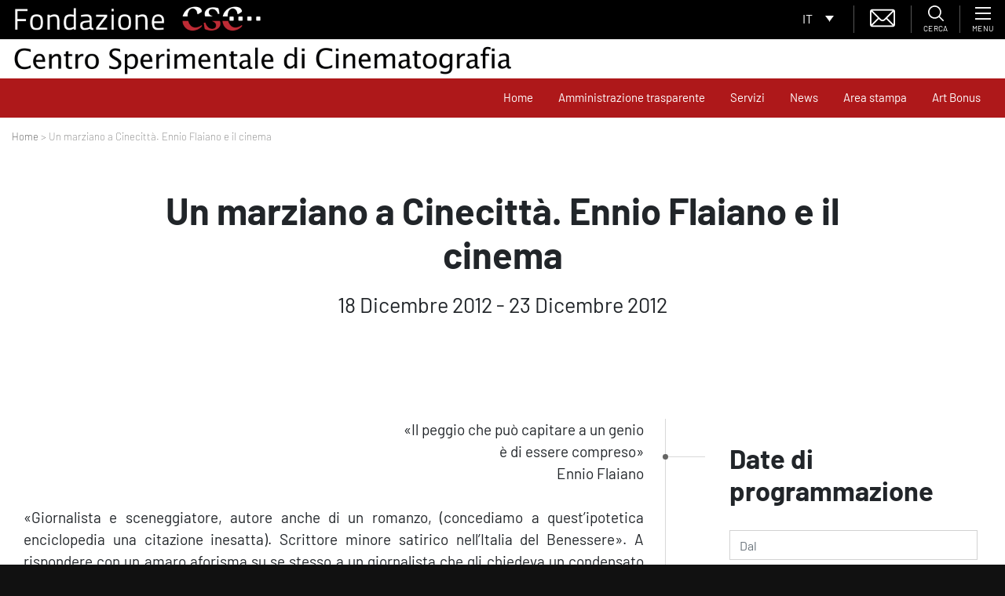

--- FILE ---
content_type: text/html; charset=UTF-8
request_url: https://www.fondazionecsc.it/evento/un-marziano-a-cinecitta-ennio-flaiano-e-il-cinema-2/
body_size: 34900
content:
<!DOCTYPE html>
<html lang="it">
<head>
    <script type="text/javascript">

    var _paq = window._paq = window._paq || [];

    /* tracker methods like "setCustomDimension" should be called before "trackPageView" */

    _paq.push(['trackPageView']);

    _paq.push(['enableLinkTracking']);

    (function() {

    var u="https://ingestion.webanalytics.italia.it/";

    _paq.push(['setTrackerUrl', u+'matomo.php']);

    _paq.push(['setSiteId', 'D53O5b2qOv']);

    var d=document, g=d.createElement('script'), s=d.getElementsByTagName('script')[0];

    g.type='text/javascript'; g.async=true; g.src=u+'matomo.js'; s.parentNode.insertBefore(g,s);

    })();

    </script>

    <!-- End Matomo Code -->
	<meta charset="UTF-8">
	<meta name="viewport" content="width=device-width, initial-scale=1, shrink-to-fit=no">
	<link rel="profile" href="http://gmpg.org/xfn/11">
	<link rel="shortcut icon" href="https://fondazionecsc.b-cdn.net/wp-content/themes/understrap-child/img/favicon.png">
	<meta name='robots' content='index, follow, max-image-preview:large, max-snippet:-1, max-video-preview:-1' />
	<style>img:is([sizes="auto" i], [sizes^="auto," i]) { contain-intrinsic-size: 3000px 1500px }</style>
	
	<!-- This site is optimized with the Yoast SEO plugin v26.8 - https://yoast.com/product/yoast-seo-wordpress/ -->
	<title>Un marziano a Cinecittà. Ennio Flaiano e il cinema - Centro Sperimentale di Cinematografia</title>
	<meta name="description" content="Sessanta sceneggiature in circa trentanni sono il segno di un rapporto intenso e prolungato con il cinema." />
	<link rel="canonical" href="https://www.fondazionecsc.it/evento/un-marziano-a-cinecitta-ennio-flaiano-e-il-cinema-2/" />
	<meta property="og:locale" content="it_IT" />
	<meta property="og:type" content="article" />
	<meta property="og:title" content="Un marziano a Cinecittà. Ennio Flaiano e il cinema - Centro Sperimentale di Cinematografia" />
	<meta property="og:description" content="Sessanta sceneggiature in circa trentanni sono il segno di un rapporto intenso e prolungato con il cinema." />
	<meta property="og:url" content="https://www.fondazionecsc.it/evento/un-marziano-a-cinecitta-ennio-flaiano-e-il-cinema-2/" />
	<meta property="og:site_name" content="Centro Sperimentale di Cinematografia" />
	<meta property="og:image" content="https://fondazionecsc.b-cdn.net/wp-content/uploads/2019/11/4907_Boccaccio70Fellini_02.jpg" />
	<meta property="og:image:width" content="600" />
	<meta property="og:image:height" content="408" />
	<meta property="og:image:type" content="image/jpeg" />
	<meta name="twitter:card" content="summary_large_image" />
	<meta name="twitter:label1" content="Tempo di lettura stimato" />
	<meta name="twitter:data1" content="22 minuti" />
	<script type="application/ld+json" class="yoast-schema-graph">{"@context":"https://schema.org","@graph":[{"@type":"WebPage","@id":"https://www.fondazionecsc.it/evento/un-marziano-a-cinecitta-ennio-flaiano-e-il-cinema-2/","url":"https://www.fondazionecsc.it/evento/un-marziano-a-cinecitta-ennio-flaiano-e-il-cinema-2/","name":"Un marziano a Cinecittà. Ennio Flaiano e il cinema - Centro Sperimentale di Cinematografia","isPartOf":{"@id":"https://www.fondazionecsc.it/#website"},"primaryImageOfPage":{"@id":"https://www.fondazionecsc.it/evento/un-marziano-a-cinecitta-ennio-flaiano-e-il-cinema-2/#primaryimage"},"image":{"@id":"https://www.fondazionecsc.it/evento/un-marziano-a-cinecitta-ennio-flaiano-e-il-cinema-2/#primaryimage"},"thumbnailUrl":"https://fondazionecsc.b-cdn.net/wp-content/uploads/2019/11/4907_Boccaccio70Fellini_02.jpg","datePublished":"2019-11-28T08:05:51+00:00","description":"Sessanta sceneggiature in circa trentanni sono il segno di un rapporto intenso e prolungato con il cinema.","breadcrumb":{"@id":"https://www.fondazionecsc.it/evento/un-marziano-a-cinecitta-ennio-flaiano-e-il-cinema-2/#breadcrumb"},"inLanguage":"it-IT","potentialAction":[{"@type":"ReadAction","target":["https://www.fondazionecsc.it/evento/un-marziano-a-cinecitta-ennio-flaiano-e-il-cinema-2/"]}]},{"@type":"ImageObject","inLanguage":"it-IT","@id":"https://www.fondazionecsc.it/evento/un-marziano-a-cinecitta-ennio-flaiano-e-il-cinema-2/#primaryimage","url":"https://fondazionecsc.b-cdn.net/wp-content/uploads/2019/11/4907_Boccaccio70Fellini_02.jpg","contentUrl":"https://fondazionecsc.b-cdn.net/wp-content/uploads/2019/11/4907_Boccaccio70Fellini_02.jpg","width":600,"height":408,"caption":"\"Le tentazioni del dottor Antonio\" di Federico Fellini (ep. di \"Boccaccio 70\", 1962)"},{"@type":"BreadcrumbList","@id":"https://www.fondazionecsc.it/evento/un-marziano-a-cinecitta-ennio-flaiano-e-il-cinema-2/#breadcrumb","itemListElement":[{"@type":"ListItem","position":1,"name":"Home","item":"https://www.fondazionecsc.it/"},{"@type":"ListItem","position":2,"name":"Eventi","item":"https://www.fondazionecsc.it/evento/"},{"@type":"ListItem","position":3,"name":"Un marziano a Cinecittà. Ennio Flaiano e il cinema"}]},{"@type":"WebSite","@id":"https://www.fondazionecsc.it/#website","url":"https://www.fondazionecsc.it/","name":"Centro Sperimentale di Cinematografia","description":"","potentialAction":[{"@type":"SearchAction","target":{"@type":"EntryPoint","urlTemplate":"https://www.fondazionecsc.it/?s={search_term_string}"},"query-input":{"@type":"PropertyValueSpecification","valueRequired":true,"valueName":"search_term_string"}}],"inLanguage":"it-IT"}]}</script>
	<!-- / Yoast SEO plugin. -->


<link rel='dns-prefetch' href='//cdn.iubenda.com' />
<link rel='preconnect' href='https://fondazionecsc.b-cdn.net' />
<link rel="alternate" type="application/rss+xml" title="Centro Sperimentale di Cinematografia &raquo; Feed" href="https://www.fondazionecsc.it/feed/" />
<link rel="alternate" type="application/rss+xml" title="Centro Sperimentale di Cinematografia &raquo; Feed dei commenti" href="https://www.fondazionecsc.it/comments/feed/" />
<script type="text/javascript">
/* <![CDATA[ */
window._wpemojiSettings = {"baseUrl":"https:\/\/s.w.org\/images\/core\/emoji\/15.0.3\/72x72\/","ext":".png","svgUrl":"https:\/\/s.w.org\/images\/core\/emoji\/15.0.3\/svg\/","svgExt":".svg","source":{"concatemoji":"https:\/\/fondazionecsc.b-cdn.net\/wp-includes\/js\/wp-emoji-release.min.js?ver=6.7.4"}};
/*! This file is auto-generated */
!function(i,n){var o,s,e;function c(e){try{var t={supportTests:e,timestamp:(new Date).valueOf()};sessionStorage.setItem(o,JSON.stringify(t))}catch(e){}}function p(e,t,n){e.clearRect(0,0,e.canvas.width,e.canvas.height),e.fillText(t,0,0);var t=new Uint32Array(e.getImageData(0,0,e.canvas.width,e.canvas.height).data),r=(e.clearRect(0,0,e.canvas.width,e.canvas.height),e.fillText(n,0,0),new Uint32Array(e.getImageData(0,0,e.canvas.width,e.canvas.height).data));return t.every(function(e,t){return e===r[t]})}function u(e,t,n){switch(t){case"flag":return n(e,"\ud83c\udff3\ufe0f\u200d\u26a7\ufe0f","\ud83c\udff3\ufe0f\u200b\u26a7\ufe0f")?!1:!n(e,"\ud83c\uddfa\ud83c\uddf3","\ud83c\uddfa\u200b\ud83c\uddf3")&&!n(e,"\ud83c\udff4\udb40\udc67\udb40\udc62\udb40\udc65\udb40\udc6e\udb40\udc67\udb40\udc7f","\ud83c\udff4\u200b\udb40\udc67\u200b\udb40\udc62\u200b\udb40\udc65\u200b\udb40\udc6e\u200b\udb40\udc67\u200b\udb40\udc7f");case"emoji":return!n(e,"\ud83d\udc26\u200d\u2b1b","\ud83d\udc26\u200b\u2b1b")}return!1}function f(e,t,n){var r="undefined"!=typeof WorkerGlobalScope&&self instanceof WorkerGlobalScope?new OffscreenCanvas(300,150):i.createElement("canvas"),a=r.getContext("2d",{willReadFrequently:!0}),o=(a.textBaseline="top",a.font="600 32px Arial",{});return e.forEach(function(e){o[e]=t(a,e,n)}),o}function t(e){var t=i.createElement("script");t.src=e,t.defer=!0,i.head.appendChild(t)}"undefined"!=typeof Promise&&(o="wpEmojiSettingsSupports",s=["flag","emoji"],n.supports={everything:!0,everythingExceptFlag:!0},e=new Promise(function(e){i.addEventListener("DOMContentLoaded",e,{once:!0})}),new Promise(function(t){var n=function(){try{var e=JSON.parse(sessionStorage.getItem(o));if("object"==typeof e&&"number"==typeof e.timestamp&&(new Date).valueOf()<e.timestamp+604800&&"object"==typeof e.supportTests)return e.supportTests}catch(e){}return null}();if(!n){if("undefined"!=typeof Worker&&"undefined"!=typeof OffscreenCanvas&&"undefined"!=typeof URL&&URL.createObjectURL&&"undefined"!=typeof Blob)try{var e="postMessage("+f.toString()+"("+[JSON.stringify(s),u.toString(),p.toString()].join(",")+"));",r=new Blob([e],{type:"text/javascript"}),a=new Worker(URL.createObjectURL(r),{name:"wpTestEmojiSupports"});return void(a.onmessage=function(e){c(n=e.data),a.terminate(),t(n)})}catch(e){}c(n=f(s,u,p))}t(n)}).then(function(e){for(var t in e)n.supports[t]=e[t],n.supports.everything=n.supports.everything&&n.supports[t],"flag"!==t&&(n.supports.everythingExceptFlag=n.supports.everythingExceptFlag&&n.supports[t]);n.supports.everythingExceptFlag=n.supports.everythingExceptFlag&&!n.supports.flag,n.DOMReady=!1,n.readyCallback=function(){n.DOMReady=!0}}).then(function(){return e}).then(function(){var e;n.supports.everything||(n.readyCallback(),(e=n.source||{}).concatemoji?t(e.concatemoji):e.wpemoji&&e.twemoji&&(t(e.twemoji),t(e.wpemoji)))}))}((window,document),window._wpemojiSettings);
/* ]]> */
</script>
<style id='wp-emoji-styles-inline-css' type='text/css'>

	img.wp-smiley, img.emoji {
		display: inline !important;
		border: none !important;
		box-shadow: none !important;
		height: 1em !important;
		width: 1em !important;
		margin: 0 0.07em !important;
		vertical-align: -0.1em !important;
		background: none !important;
		padding: 0 !important;
	}
</style>
<link rel='stylesheet' id='wp-block-library-css' href='https://fondazionecsc.b-cdn.net/wp-includes/css/dist/block-library/style.min.css?ver=6.7.4' type='text/css' media='all' />
<link rel='stylesheet' id='wp-bootstrap-blocks-styles-css' href='https://www.fondazionecsc.it/wp-content/plugins/wp-bootstrap-blocks/build/style-index.css?ver=5.2.1' type='text/css' media='all' />
<style id='classic-theme-styles-inline-css' type='text/css'>
/*! This file is auto-generated */
.wp-block-button__link{color:#fff;background-color:#32373c;border-radius:9999px;box-shadow:none;text-decoration:none;padding:calc(.667em + 2px) calc(1.333em + 2px);font-size:1.125em}.wp-block-file__button{background:#32373c;color:#fff;text-decoration:none}
</style>
<style id='global-styles-inline-css' type='text/css'>
:root{--wp--preset--aspect-ratio--square: 1;--wp--preset--aspect-ratio--4-3: 4/3;--wp--preset--aspect-ratio--3-4: 3/4;--wp--preset--aspect-ratio--3-2: 3/2;--wp--preset--aspect-ratio--2-3: 2/3;--wp--preset--aspect-ratio--16-9: 16/9;--wp--preset--aspect-ratio--9-16: 9/16;--wp--preset--color--black: #000000;--wp--preset--color--cyan-bluish-gray: #abb8c3;--wp--preset--color--white: #fff;--wp--preset--color--pale-pink: #f78da7;--wp--preset--color--vivid-red: #cf2e2e;--wp--preset--color--luminous-vivid-orange: #ff6900;--wp--preset--color--luminous-vivid-amber: #fcb900;--wp--preset--color--light-green-cyan: #7bdcb5;--wp--preset--color--vivid-green-cyan: #00d084;--wp--preset--color--pale-cyan-blue: #8ed1fc;--wp--preset--color--vivid-cyan-blue: #0693e3;--wp--preset--color--vivid-purple: #9b51e0;--wp--preset--color--blue: #007bff;--wp--preset--color--indigo: #6610f2;--wp--preset--color--purple: #5533ff;--wp--preset--color--pink: #e83e8c;--wp--preset--color--red: #dc3545;--wp--preset--color--orange: #fd7e14;--wp--preset--color--yellow: #ffc107;--wp--preset--color--green: #28a745;--wp--preset--color--teal: #20c997;--wp--preset--color--cyan: #17a2b8;--wp--preset--color--gray: #6c757d;--wp--preset--color--gray-dark: #343a40;--wp--preset--gradient--vivid-cyan-blue-to-vivid-purple: linear-gradient(135deg,rgba(6,147,227,1) 0%,rgb(155,81,224) 100%);--wp--preset--gradient--light-green-cyan-to-vivid-green-cyan: linear-gradient(135deg,rgb(122,220,180) 0%,rgb(0,208,130) 100%);--wp--preset--gradient--luminous-vivid-amber-to-luminous-vivid-orange: linear-gradient(135deg,rgba(252,185,0,1) 0%,rgba(255,105,0,1) 100%);--wp--preset--gradient--luminous-vivid-orange-to-vivid-red: linear-gradient(135deg,rgba(255,105,0,1) 0%,rgb(207,46,46) 100%);--wp--preset--gradient--very-light-gray-to-cyan-bluish-gray: linear-gradient(135deg,rgb(238,238,238) 0%,rgb(169,184,195) 100%);--wp--preset--gradient--cool-to-warm-spectrum: linear-gradient(135deg,rgb(74,234,220) 0%,rgb(151,120,209) 20%,rgb(207,42,186) 40%,rgb(238,44,130) 60%,rgb(251,105,98) 80%,rgb(254,248,76) 100%);--wp--preset--gradient--blush-light-purple: linear-gradient(135deg,rgb(255,206,236) 0%,rgb(152,150,240) 100%);--wp--preset--gradient--blush-bordeaux: linear-gradient(135deg,rgb(254,205,165) 0%,rgb(254,45,45) 50%,rgb(107,0,62) 100%);--wp--preset--gradient--luminous-dusk: linear-gradient(135deg,rgb(255,203,112) 0%,rgb(199,81,192) 50%,rgb(65,88,208) 100%);--wp--preset--gradient--pale-ocean: linear-gradient(135deg,rgb(255,245,203) 0%,rgb(182,227,212) 50%,rgb(51,167,181) 100%);--wp--preset--gradient--electric-grass: linear-gradient(135deg,rgb(202,248,128) 0%,rgb(113,206,126) 100%);--wp--preset--gradient--midnight: linear-gradient(135deg,rgb(2,3,129) 0%,rgb(40,116,252) 100%);--wp--preset--font-size--small: 13px;--wp--preset--font-size--medium: 20px;--wp--preset--font-size--large: 36px;--wp--preset--font-size--x-large: 42px;--wp--preset--spacing--20: 0.44rem;--wp--preset--spacing--30: 0.67rem;--wp--preset--spacing--40: 1rem;--wp--preset--spacing--50: 1.5rem;--wp--preset--spacing--60: 2.25rem;--wp--preset--spacing--70: 3.38rem;--wp--preset--spacing--80: 5.06rem;--wp--preset--shadow--natural: 6px 6px 9px rgba(0, 0, 0, 0.2);--wp--preset--shadow--deep: 12px 12px 50px rgba(0, 0, 0, 0.4);--wp--preset--shadow--sharp: 6px 6px 0px rgba(0, 0, 0, 0.2);--wp--preset--shadow--outlined: 6px 6px 0px -3px rgba(255, 255, 255, 1), 6px 6px rgba(0, 0, 0, 1);--wp--preset--shadow--crisp: 6px 6px 0px rgba(0, 0, 0, 1);}:where(.is-layout-flex){gap: 0.5em;}:where(.is-layout-grid){gap: 0.5em;}body .is-layout-flex{display: flex;}.is-layout-flex{flex-wrap: wrap;align-items: center;}.is-layout-flex > :is(*, div){margin: 0;}body .is-layout-grid{display: grid;}.is-layout-grid > :is(*, div){margin: 0;}:where(.wp-block-columns.is-layout-flex){gap: 2em;}:where(.wp-block-columns.is-layout-grid){gap: 2em;}:where(.wp-block-post-template.is-layout-flex){gap: 1.25em;}:where(.wp-block-post-template.is-layout-grid){gap: 1.25em;}.has-black-color{color: var(--wp--preset--color--black) !important;}.has-cyan-bluish-gray-color{color: var(--wp--preset--color--cyan-bluish-gray) !important;}.has-white-color{color: var(--wp--preset--color--white) !important;}.has-pale-pink-color{color: var(--wp--preset--color--pale-pink) !important;}.has-vivid-red-color{color: var(--wp--preset--color--vivid-red) !important;}.has-luminous-vivid-orange-color{color: var(--wp--preset--color--luminous-vivid-orange) !important;}.has-luminous-vivid-amber-color{color: var(--wp--preset--color--luminous-vivid-amber) !important;}.has-light-green-cyan-color{color: var(--wp--preset--color--light-green-cyan) !important;}.has-vivid-green-cyan-color{color: var(--wp--preset--color--vivid-green-cyan) !important;}.has-pale-cyan-blue-color{color: var(--wp--preset--color--pale-cyan-blue) !important;}.has-vivid-cyan-blue-color{color: var(--wp--preset--color--vivid-cyan-blue) !important;}.has-vivid-purple-color{color: var(--wp--preset--color--vivid-purple) !important;}.has-black-background-color{background-color: var(--wp--preset--color--black) !important;}.has-cyan-bluish-gray-background-color{background-color: var(--wp--preset--color--cyan-bluish-gray) !important;}.has-white-background-color{background-color: var(--wp--preset--color--white) !important;}.has-pale-pink-background-color{background-color: var(--wp--preset--color--pale-pink) !important;}.has-vivid-red-background-color{background-color: var(--wp--preset--color--vivid-red) !important;}.has-luminous-vivid-orange-background-color{background-color: var(--wp--preset--color--luminous-vivid-orange) !important;}.has-luminous-vivid-amber-background-color{background-color: var(--wp--preset--color--luminous-vivid-amber) !important;}.has-light-green-cyan-background-color{background-color: var(--wp--preset--color--light-green-cyan) !important;}.has-vivid-green-cyan-background-color{background-color: var(--wp--preset--color--vivid-green-cyan) !important;}.has-pale-cyan-blue-background-color{background-color: var(--wp--preset--color--pale-cyan-blue) !important;}.has-vivid-cyan-blue-background-color{background-color: var(--wp--preset--color--vivid-cyan-blue) !important;}.has-vivid-purple-background-color{background-color: var(--wp--preset--color--vivid-purple) !important;}.has-black-border-color{border-color: var(--wp--preset--color--black) !important;}.has-cyan-bluish-gray-border-color{border-color: var(--wp--preset--color--cyan-bluish-gray) !important;}.has-white-border-color{border-color: var(--wp--preset--color--white) !important;}.has-pale-pink-border-color{border-color: var(--wp--preset--color--pale-pink) !important;}.has-vivid-red-border-color{border-color: var(--wp--preset--color--vivid-red) !important;}.has-luminous-vivid-orange-border-color{border-color: var(--wp--preset--color--luminous-vivid-orange) !important;}.has-luminous-vivid-amber-border-color{border-color: var(--wp--preset--color--luminous-vivid-amber) !important;}.has-light-green-cyan-border-color{border-color: var(--wp--preset--color--light-green-cyan) !important;}.has-vivid-green-cyan-border-color{border-color: var(--wp--preset--color--vivid-green-cyan) !important;}.has-pale-cyan-blue-border-color{border-color: var(--wp--preset--color--pale-cyan-blue) !important;}.has-vivid-cyan-blue-border-color{border-color: var(--wp--preset--color--vivid-cyan-blue) !important;}.has-vivid-purple-border-color{border-color: var(--wp--preset--color--vivid-purple) !important;}.has-vivid-cyan-blue-to-vivid-purple-gradient-background{background: var(--wp--preset--gradient--vivid-cyan-blue-to-vivid-purple) !important;}.has-light-green-cyan-to-vivid-green-cyan-gradient-background{background: var(--wp--preset--gradient--light-green-cyan-to-vivid-green-cyan) !important;}.has-luminous-vivid-amber-to-luminous-vivid-orange-gradient-background{background: var(--wp--preset--gradient--luminous-vivid-amber-to-luminous-vivid-orange) !important;}.has-luminous-vivid-orange-to-vivid-red-gradient-background{background: var(--wp--preset--gradient--luminous-vivid-orange-to-vivid-red) !important;}.has-very-light-gray-to-cyan-bluish-gray-gradient-background{background: var(--wp--preset--gradient--very-light-gray-to-cyan-bluish-gray) !important;}.has-cool-to-warm-spectrum-gradient-background{background: var(--wp--preset--gradient--cool-to-warm-spectrum) !important;}.has-blush-light-purple-gradient-background{background: var(--wp--preset--gradient--blush-light-purple) !important;}.has-blush-bordeaux-gradient-background{background: var(--wp--preset--gradient--blush-bordeaux) !important;}.has-luminous-dusk-gradient-background{background: var(--wp--preset--gradient--luminous-dusk) !important;}.has-pale-ocean-gradient-background{background: var(--wp--preset--gradient--pale-ocean) !important;}.has-electric-grass-gradient-background{background: var(--wp--preset--gradient--electric-grass) !important;}.has-midnight-gradient-background{background: var(--wp--preset--gradient--midnight) !important;}.has-small-font-size{font-size: var(--wp--preset--font-size--small) !important;}.has-medium-font-size{font-size: var(--wp--preset--font-size--medium) !important;}.has-large-font-size{font-size: var(--wp--preset--font-size--large) !important;}.has-x-large-font-size{font-size: var(--wp--preset--font-size--x-large) !important;}
:where(.wp-block-post-template.is-layout-flex){gap: 1.25em;}:where(.wp-block-post-template.is-layout-grid){gap: 1.25em;}
:where(.wp-block-columns.is-layout-flex){gap: 2em;}:where(.wp-block-columns.is-layout-grid){gap: 2em;}
:root :where(.wp-block-pullquote){font-size: 1.5em;line-height: 1.6;}
</style>
<link rel='stylesheet' id='dashicons-css' href='https://fondazionecsc.b-cdn.net/wp-includes/css/dashicons.min.css?ver=6.7.4' type='text/css' media='all' />
<link rel='stylesheet' id='admin-bar-css' href='https://fondazionecsc.b-cdn.net/wp-includes/css/admin-bar.min.css?ver=6.7.4' type='text/css' media='all' />
<style id='admin-bar-inline-css' type='text/css'>

    /* Hide CanvasJS credits for P404 charts specifically */
    #p404RedirectChart .canvasjs-chart-credit {
        display: none !important;
    }
    
    #p404RedirectChart canvas {
        border-radius: 6px;
    }

    .p404-redirect-adminbar-weekly-title {
        font-weight: bold;
        font-size: 14px;
        color: #fff;
        margin-bottom: 6px;
    }

    #wpadminbar #wp-admin-bar-p404_free_top_button .ab-icon:before {
        content: "\f103";
        color: #dc3545;
        top: 3px;
    }
    
    #wp-admin-bar-p404_free_top_button .ab-item {
        min-width: 80px !important;
        padding: 0px !important;
    }
    
    /* Ensure proper positioning and z-index for P404 dropdown */
    .p404-redirect-adminbar-dropdown-wrap { 
        min-width: 0; 
        padding: 0;
        position: static !important;
    }
    
    #wpadminbar #wp-admin-bar-p404_free_top_button_dropdown {
        position: static !important;
    }
    
    #wpadminbar #wp-admin-bar-p404_free_top_button_dropdown .ab-item {
        padding: 0 !important;
        margin: 0 !important;
    }
    
    .p404-redirect-dropdown-container {
        min-width: 340px;
        padding: 18px 18px 12px 18px;
        background: #23282d !important;
        color: #fff;
        border-radius: 12px;
        box-shadow: 0 8px 32px rgba(0,0,0,0.25);
        margin-top: 10px;
        position: relative !important;
        z-index: 999999 !important;
        display: block !important;
        border: 1px solid #444;
    }
    
    /* Ensure P404 dropdown appears on hover */
    #wpadminbar #wp-admin-bar-p404_free_top_button .p404-redirect-dropdown-container { 
        display: none !important;
    }
    
    #wpadminbar #wp-admin-bar-p404_free_top_button:hover .p404-redirect-dropdown-container { 
        display: block !important;
    }
    
    #wpadminbar #wp-admin-bar-p404_free_top_button:hover #wp-admin-bar-p404_free_top_button_dropdown .p404-redirect-dropdown-container {
        display: block !important;
    }
    
    .p404-redirect-card {
        background: #2c3338;
        border-radius: 8px;
        padding: 18px 18px 12px 18px;
        box-shadow: 0 2px 8px rgba(0,0,0,0.07);
        display: flex;
        flex-direction: column;
        align-items: flex-start;
        border: 1px solid #444;
    }
    
    .p404-redirect-btn {
        display: inline-block;
        background: #dc3545;
        color: #fff !important;
        font-weight: bold;
        padding: 5px 22px;
        border-radius: 8px;
        text-decoration: none;
        font-size: 17px;
        transition: background 0.2s, box-shadow 0.2s;
        margin-top: 8px;
        box-shadow: 0 2px 8px rgba(220,53,69,0.15);
        text-align: center;
        line-height: 1.6;
    }
    
    .p404-redirect-btn:hover {
        background: #c82333;
        color: #fff !important;
        box-shadow: 0 4px 16px rgba(220,53,69,0.25);
    }
    
    /* Prevent conflicts with other admin bar dropdowns */
    #wpadminbar .ab-top-menu > li:hover > .ab-item,
    #wpadminbar .ab-top-menu > li.hover > .ab-item {
        z-index: auto;
    }
    
    #wpadminbar #wp-admin-bar-p404_free_top_button:hover > .ab-item {
        z-index: 999998 !important;
    }
    
</style>
<link rel='stylesheet' id='contact-form-7-css' href='https://www.fondazionecsc.it/wp-content/plugins/contact-form-7/includes/css/styles.css?ver=6.1.4' type='text/css' media='all' />
<style id='fsb-flexible-spacer-style-inline-css' type='text/css'>
.fsb-style-show-front{position:relative;z-index:2;}@media screen and (min-width:1025px){.fsb-flexible-spacer__device--md,.fsb-flexible-spacer__device--sm{display:none;}}@media screen and (min-width:769px) and (max-width:1024px){.fsb-flexible-spacer__device--lg,.fsb-flexible-spacer__device--sm{display:none;}}@media screen and (max-width:768px){.fsb-flexible-spacer__device--lg,.fsb-flexible-spacer__device--md{display:none;}}
</style>
<link rel='stylesheet' id='woocommerce-layout-css' href='https://www.fondazionecsc.it/wp-content/plugins/woocommerce/assets/css/woocommerce-layout.css?ver=10.3.7' type='text/css' media='all' />
<link rel='stylesheet' id='woocommerce-smallscreen-css' href='https://www.fondazionecsc.it/wp-content/plugins/woocommerce/assets/css/woocommerce-smallscreen.css?ver=10.3.7' type='text/css' media='only screen and (max-width: 768px)' />
<link rel='stylesheet' id='woocommerce-general-css' href='https://www.fondazionecsc.it/wp-content/plugins/woocommerce/assets/css/woocommerce.css?ver=10.3.7' type='text/css' media='all' />
<style id='woocommerce-inline-inline-css' type='text/css'>
.woocommerce form .form-row .required { visibility: visible; }
</style>
<link rel='stylesheet' id='wpcf7-redirect-script-frontend-css' href='https://www.fondazionecsc.it/wp-content/plugins/wpcf7-redirect/build/assets/frontend-script.css?ver=2c532d7e2be36f6af233' type='text/css' media='all' />
<link rel='stylesheet' id='wpml-legacy-dropdown-0-css' href='https://www.fondazionecsc.it/wp-content/plugins/sitepress-multilingual-cms/templates/language-switchers/legacy-dropdown/style.min.css?ver=1' type='text/css' media='all' />
<link rel='stylesheet' id='brands-styles-css' href='https://www.fondazionecsc.it/wp-content/plugins/woocommerce/assets/css/brands.css?ver=10.3.7' type='text/css' media='all' />
<link rel='stylesheet' id='swiperjs-styles-css' href='https://fondazionecsc.b-cdn.net/wp-content/themes/understrap-child/js/swiperjs/css/swiper.min.css?ver=5.0.3' type='text/css' media='all' />
<link rel='stylesheet' id='tempusdominus-css' href='https://fondazionecsc.b-cdn.net/wp-content/themes/understrap-child/js/bootstrap-tempus-dominus/build/css/tempusdominus-bootstrap-4.min.css?ver=6.7.4' type='text/css' media='all' />
<link rel='stylesheet' id='lightbox-styles-css' href='https://fondazionecsc.b-cdn.net/wp-content/themes/understrap-child/js/lightbox2/dist/css/lightbox.min.css?ver=5.0.3' type='text/css' media='all' />
<link rel='stylesheet' id='slidemenu-styles-css' href='https://fondazionecsc.b-cdn.net/wp-content/themes/understrap-child/js/slide-menu/SlideMenu.css?ver=0.1' type='text/css' media='all' />
<link rel='stylesheet' id='c2i-styles-css' href='https://fondazionecsc.b-cdn.net/wp-content/themes/understrap-child/style-c2i.css?ver=1.0.2' type='text/css' media='all' />
<link rel='stylesheet' id='understrap-styles-css' href='https://fondazionecsc.b-cdn.net/wp-content/themes/understrap/css/theme-bootstrap4.min.css?ver=.1720078665' type='text/css' media='all' />
<link rel='stylesheet' id='heateor_sss_frontend_css-css' href='https://www.fondazionecsc.it/wp-content/plugins/sassy-social-share/public/css/sassy-social-share-public.css?ver=3.3.79' type='text/css' media='all' />
<style id='heateor_sss_frontend_css-inline-css' type='text/css'>
.heateor_sss_button_instagram span.heateor_sss_svg,a.heateor_sss_instagram span.heateor_sss_svg{background:radial-gradient(circle at 30% 107%,#fdf497 0,#fdf497 5%,#fd5949 45%,#d6249f 60%,#285aeb 90%)}.heateor_sss_horizontal_sharing .heateor_sss_svg,.heateor_sss_standard_follow_icons_container .heateor_sss_svg{color:#fff;border-width:0px;border-style:solid;border-color:transparent}.heateor_sss_horizontal_sharing .heateorSssTCBackground{color:#666}.heateor_sss_horizontal_sharing span.heateor_sss_svg:hover,.heateor_sss_standard_follow_icons_container span.heateor_sss_svg:hover{border-color:transparent;}.heateor_sss_vertical_sharing span.heateor_sss_svg,.heateor_sss_floating_follow_icons_container span.heateor_sss_svg{color:#fff;border-width:0px;border-style:solid;border-color:transparent;}.heateor_sss_vertical_sharing .heateorSssTCBackground{color:#666;}.heateor_sss_vertical_sharing span.heateor_sss_svg:hover,.heateor_sss_floating_follow_icons_container span.heateor_sss_svg:hover{border-color:transparent;}@media screen and (max-width:783px) {.heateor_sss_vertical_sharing{display:none!important}}
</style>
<style id='block-visibility-screen-size-styles-inline-css' type='text/css'>
/* Large screens (desktops, 992px and up) */
@media ( min-width: 992px ) {
	.block-visibility-hide-large-screen {
		display: none !important;
	}
}

/* Medium screens (tablets, between 768px and 992px) */
@media ( min-width: 768px ) and ( max-width: 991.98px ) {
	.block-visibility-hide-medium-screen {
		display: none !important;
	}
}

/* Small screens (mobile devices, less than 768px) */
@media ( max-width: 767.98px ) {
	.block-visibility-hide-small-screen {
		display: none !important;
	}
}
</style>

<script  type="text/javascript" class=" _iub_cs_skip" type="text/javascript" id="iubenda-head-inline-scripts-0">
/* <![CDATA[ */

var _iub = _iub || [];
_iub.csConfiguration = {"invalidateConsentWithoutLog":true,"consentOnContinuedBrowsing":false,"lang":"it","siteId":1812332,"perPurposeConsent":true,"cookiePolicyId":72305283,"cookiePolicyUrl":"https://www.fondazionecsc.it/privacy/", "banner":{ "acceptButtonDisplay":true,"customizeButtonDisplay":true,"acceptButtonColor":"#ae181a","acceptButtonCaptionColor":"white","customizeButtonColor":"#212121","customizeButtonCaptionColor":"white","rejectButtonDisplay":true,"rejectButtonColor":"#ae181a","rejectButtonCaptionColor":"white","position":"float-bottom-right","textColor":"#010101","backgroundColor":"#ffffff","listPurposes":true,"explicitWithdrawal":true }};
/* ]]> */
</script>
<script  type="text/javascript" charset="UTF-8" async="" class=" _iub_cs_skip" type="text/javascript" src="//cdn.iubenda.com/cs/iubenda_cs.js?ver=3.12.5" id="iubenda-head-scripts-0-js"></script>
<script type="text/javascript" src="https://fondazionecsc.b-cdn.net/wp-content/themes/understrap-child/js/jquery-3.3.1.min.js?ver=3.3.1" id="jquery-js"></script>
<script type="text/javascript" src="https://www.fondazionecsc.it/wp-content/plugins/woocommerce/assets/js/jquery-blockui/jquery.blockUI.min.js?ver=2.7.0-wc.10.3.7" id="wc-jquery-blockui-js" defer="defer" data-wp-strategy="defer"></script>
<script type="text/javascript" id="wc-add-to-cart-js-extra">
/* <![CDATA[ */
var wc_add_to_cart_params = {"ajax_url":"\/wp-admin\/admin-ajax.php","wc_ajax_url":"\/?wc-ajax=%%endpoint%%","i18n_view_cart":"Visualizza carrello","cart_url":"https:\/\/www.fondazionecsc.it\/carrello\/","is_cart":"","cart_redirect_after_add":"yes"};
/* ]]> */
</script>
<script type="text/javascript" src="https://www.fondazionecsc.it/wp-content/plugins/woocommerce/assets/js/frontend/add-to-cart.min.js?ver=10.3.7" id="wc-add-to-cart-js" defer="defer" data-wp-strategy="defer"></script>
<script type="text/javascript" src="https://www.fondazionecsc.it/wp-content/plugins/woocommerce/assets/js/js-cookie/js.cookie.min.js?ver=2.1.4-wc.10.3.7" id="wc-js-cookie-js" defer="defer" data-wp-strategy="defer"></script>
<script type="text/javascript" id="woocommerce-js-extra">
/* <![CDATA[ */
var woocommerce_params = {"ajax_url":"\/wp-admin\/admin-ajax.php","wc_ajax_url":"\/?wc-ajax=%%endpoint%%","i18n_password_show":"Mostra password","i18n_password_hide":"Nascondi password"};
/* ]]> */
</script>
<script type="text/javascript" src="https://www.fondazionecsc.it/wp-content/plugins/woocommerce/assets/js/frontend/woocommerce.min.js?ver=10.3.7" id="woocommerce-js" defer="defer" data-wp-strategy="defer"></script>
<script type="text/javascript" src="https://www.fondazionecsc.it/wp-content/plugins/sitepress-multilingual-cms/templates/language-switchers/legacy-dropdown/script.min.js?ver=1" id="wpml-legacy-dropdown-0-js"></script>
<script type="text/javascript" src="https://fondazionecsc.b-cdn.net/wp-content/themes/understrap-child/js/jquery-migrate-3.0.1.min.js?ver=3.0.1" id="jquery-migrate-js"></script>
<script type="text/javascript" src="https://fondazionecsc.b-cdn.net/wp-content/themes/understrap-child/js/moment/moment-with-locales.js?ver=0.7.2" id="moment-js-js"></script>
<script type="text/javascript" src="https://fondazionecsc.b-cdn.net/wp-content/themes/understrap-child/js/bootstrap-tempus-dominus/build/js/tempusdominus-bootstrap-4.min.js?ver=5.1.2" id="tempusdominus-js-js"></script>
<script type="text/javascript" src="https://fondazionecsc.b-cdn.net/wp-content/themes/understrap-child/js/swiperjs/js/swiper.min.js?ver=5.0.3" id="swiperjs-js-js"></script>
<script type="text/javascript" src="https://fondazionecsc.b-cdn.net/wp-content/themes/understrap-child/js/lightbox2/dist/js/lightbox.min.js?ver=5.0.3" id="lightbox-js-js"></script>
<script type="text/javascript" src="https://fondazionecsc.b-cdn.net/wp-content/themes/understrap-child/js/jquery-match-height/dist/jquery.matchHeight-min.js?ver=0.7.2" id="matchHeight-js-js"></script>
<script type="text/javascript" src="https://fondazionecsc.b-cdn.net/wp-content/themes/understrap-child/js/slide-menu/SlideMenu.js?ver=0.1" id="slidemenu-js-js"></script>
<link rel="https://api.w.org/" href="https://www.fondazionecsc.it/wp-json/" /><link rel="EditURI" type="application/rsd+xml" title="RSD" href="https://www.fondazionecsc.it/xmlrpc.php?rsd" />
<meta name="generator" content="WordPress 6.7.4" />
<meta name="generator" content="WooCommerce 10.3.7" />
<link rel='shortlink' href='https://www.fondazionecsc.it/?p=6275' />
<link rel="alternate" title="oEmbed (JSON)" type="application/json+oembed" href="https://www.fondazionecsc.it/wp-json/oembed/1.0/embed?url=https%3A%2F%2Fwww.fondazionecsc.it%2Fevento%2Fun-marziano-a-cinecitta-ennio-flaiano-e-il-cinema-2%2F" />
<link rel="alternate" title="oEmbed (XML)" type="text/xml+oembed" href="https://www.fondazionecsc.it/wp-json/oembed/1.0/embed?url=https%3A%2F%2Fwww.fondazionecsc.it%2Fevento%2Fun-marziano-a-cinecitta-ennio-flaiano-e-il-cinema-2%2F&#038;format=xml" />
<meta name="generator" content="WPML ver:4.8.6 stt:1,27;" />
<meta name="mobile-web-app-capable" content="yes">
<meta name="apple-mobile-web-app-capable" content="yes">
<meta name="apple-mobile-web-app-title" content="Centro Sperimentale di Cinematografia - ">
	<noscript><style>.woocommerce-product-gallery{ opacity: 1 !important; }</style></noscript>
	<style type="text/css">.recentcomments a{display:inline !important;padding:0 !important;margin:0 !important;}</style>        <script>
            var sm;
            jQuery(function() {
                if ((jQuery('#c2i-breadcrumbs-page').length == 0) && (jQuery(window).width() > 768)) {
                    jQuery('#c2i-breadcrumbs-header').show();
                }
                
                sm = new SlideMenu(window.jQuery || window.$, {
                    'debug': true 
                });
                jQuery("#close-menu").on('click', function() {
                    sm.closeMenu();
                });
                jQuery(document).on('menuToggle', function () { console.log("menuToggle"); });
                jQuery(document).on('menuOpenEnded menuToggleEnded', function() {
                    console.log("menu's animation ended after 300 ms");
                });
                
                var menuSwiper = new Swiper (".swiper-container-menu", {
                    slidesPerView: 1,
                    grabCursor: true,
                    navigation: {
                        nextEl: ".swiper-button-next-menu",
                        prevEl: ".swiper-button-prev-menu",
                    },
                    breakpoints: {
                        560: {
                            slidesPerView: 3,
                            slidesPerGroup: 3,
                        },
                    }
                })
            });
            function openSearch() {
                if (jQuery("#header-search").is(":visible")) {
                    jQuery("#header-search").slideUp();
                }
                else {
                    jQuery("#header-search").slideDown();
                }
            }
            function openMenu() {
                jQuery('#header').removeClass('fixed-header');
                if (jQuery('#header').hasClass('fixed-header-hover')) {
                    jQuery('#header').removeClass('fixed-header-hover');
                    jQuery('#header').addClass('menu-hover');
                    jQuery('.nav-link').removeClass('nav-link-black');
                    jQuery('.header-menu-search').children('a').children('img').attr('src', '/wp-content/themes/Divi-child/img/search.svg');
                    jQuery('.header-menu-btn').children('a').children('img').attr('src', '/wp-content/themes/Divi-child/img/hamburger.svg');
                    jQuery('.header-logo').children('a').children('img').attr('src', '/wp-content/themes/Divi-child/img/logo.svg');
                }
                if (jQuery("#popup-menu").is(":visible")) {
                    jQuery("#popup-menu").slideUp();
                    jQuery("body").css("position", "static");
                    jQuery("body").css("overflow-y", "auto");
                    jQuery("body").removeClass("full-height");
                    jQuery(".menu-hover").show();
                }
                else {
                    //if (jQuery(window).width() > 768) {
                        jQuery("body").css("position", "fixed");
                        jQuery("body").css("overflow-y", "scroll");
                        jQuery("body").css("width", "100%");
                    //}
                    jQuery("body").addClass("full-height");
                    var winHeight = jQuery(window).height();
                    jQuery("#popup-menu").css("height", winHeight + "px");
                    jQuery(".menu-hover").hide();
                    jQuery("#popup-menu").slideDown();
                    //menuContentPositions();
                }
            }

            function openMenuMobile() {
                if (jQuery("#popup-menu-mobile").is(":visible")) {
                    jQuery("#popup-menu-mobile").slideUp();
                    jQuery("#page-container").show();
                }
                else {
                    jQuery("#page-container").hide();
                    jQuery("#popup-menu-mobile").slideDown();
                }
            }
            
            function openSubMenuMobile() {
                if (jQuery(".sub-menu-popup").is(":visible")) {
                    jQuery(".sub-menu-popup").slideUp(400, function() {
                        jQuery("#c2i-sub-header").css("height", "50px");    
                        //jQuery(".c2i-sub-header-row-mobile").css("padding-bottom", "0");    
                        jQuery(".sub-menu-mobile-arrow").attr("src", "https://fondazionecsc.b-cdn.net/wp-content/themes/understrap-child/img/dropdown-down.svg");
                    });
                }
                else {
                    jQuery("#c2i-sub-header").css("height", "auto");
                    jQuery(".sub-menu-popup").slideDown();
                    jQuery(".sub-menu-mobile-arrow").attr("src", "https://fondazionecsc.b-cdn.net/wp-content/themes/understrap-child/img/dropdown-up.svg");
                    //jQuery(".c2i-sub-header-row-mobile").css("padding-bottom", "25px");    
                }
            }
        </script>
	
	<!-- SPID/CIE -->
    <link type="text/css" rel="stylesheet" href="https://www.fondazionecsc.it/fastid/css/spid-button.min.css" />
    <style>
        .loader {
            border: 4px solid #f3f3f3; /* Light grey */
            border-top: 4px solid #0066cc; /* Blue */
            border-radius: 50%;
            width: 36px;
            height: 36px;
            animation: spin 1s linear infinite;
            display: inline-block;
        }

        @keyframes spin {
            0% { transform: rotate(0deg); }
            100% { transform: rotate(360deg); }
        }
    </style>
</head>

<body class="evento-template-default single single-evento postid-6275 wp-embed-responsive theme-understrap woocommerce-no-js group-blog understrap-has-sidebar">
    
    
<!--<div class="modal fade" id="popup-modal" tabindex="-1" role="dialog" aria-labelledby="popup-modalLabel" aria-hidden="true">
    <div class="modal-dialog" role="document">
        <div class="modal-content">
            <div class="modal-header">
                <h5 class="modal-title h4"><strong>AVVISO</strong></h5>
                <button type="button" class="close" data-dismiss="modal" aria-label="Close">
                    <span aria-hidden="true">&times;</span>
                </button>
            </div>
            <div class="modal-body">
                <div class="text">
                                    </div>
            </div>
        </div>
    </div>
</div>-->
    
<div id="popup-menu" role="navigation" aria-labelledby="popup-menu">
    <div class="popup-menu-close" onclick="openMenu();"><img src="https://fondazionecsc.b-cdn.net/wp-content/themes/understrap-child/img/close.svg" alt="Close"></div>
    <div class="containerbs-fluid popup-menu-container">
        <div class="row popup-menu-container-columns">
            <div class="col-12 col-md-4">
                <ul class="popup-menu-column">
                    <li><a href="https://www.fondazionecsc.it/" aria-label="pagina interna">Home</a></li><li><a href="http://trasparenza.fondazionecsc.it/" aria-label="pagina interna">Amministrazione trasparente</a></li><li><a href="https://www.fondazionecsc.it/servizi/" aria-label="pagina interna">Servizi</a></li><li><a href="https://www.fondazionecsc.it/news/" aria-label="pagina interna">News</a></li><li><a href="https://www.fondazionecsc.it/area-stampa/" aria-label="pagina interna">Area stampa</a></li><li><a href="https://www.fondazionecsc.it/art-bonus/" aria-label="pagina interna">Art Bonus</a></li>                </ul>
                                <div class="popup-menu-contatti"><div class="popup-menu-contatti-title">CHIAMACI</div><div class="popup-menu-contatti-value">tel. +39 06 722941</div></div>
                            </div>
            <div class="col-12 col-md-4">
                <ul class="popup-menu-column popup-menu-column-semibold">
                    <li><a href="https://www.fondazionecsc.it/chi-siamo/" aria-label="pagina interna">Chi siamo</a></li><li><a href="https://www.fondazionecsc.it/scuola-nazionale-di-cinema/" aria-label="pagina interna">Scuola Nazionale di Cinema</a></li><li><a href="https://www.fondazionecsc.it/cineteca-nazionale/" aria-label="pagina interna">Cineteca Nazionale</a></li><li><a href="https://www.fondazionecsc.it/biblioteca-chiarini/" aria-label="pagina interna">Biblioteca</a></li><li><a href="https://www.fondazionecsc.it/editoria/" aria-label="pagina interna">Editoria</a></li><li><a href="https://www.fondazionecsc.it/csc-immersive-arts-labs/" aria-label="pagina interna">CSC Immersive Arts Labs</a></li><li><a href="https://www.fondazionecsc.it/live/" aria-label="pagina interna">LIVE</a></li><li><a href="https://www.fondazionecsc.it/chi-siamo/contatti/" aria-label="pagina interna">Contatti</a></li><li class="spacer"></li><li class="exception"><a href="/mio-account/" aria-label="pagina interna"><img src="https://fondazionecsc.b-cdn.net/wp-content/themes/understrap-child/img/profile.svg" alt="Account"> Accedi/Registrati</a></li><li class="exception"><a href="/carrello/" aria-label="pagina interna"><img src="https://fondazionecsc.b-cdn.net/wp-content/themes/understrap-child/img/cart.svg" alt="Carrello shop"> Carrello</a></li>                </ul>
                                <div class="popup-menu-contatti"><div class="popup-menu-contatti-title">SCRIVICI</div><div class="popup-menu-contatti-value"><a href="mailto:urp@fondazionecsc.it" aria-label="pagina interna">urp@fondazionecsc.it</a></div></div>
                            </div>
            <div class="col-4 mobile-hide">
                <ul class="popup-menu-column">
                    
                                    <li class="c2i-box-sidebar-social">
                                        <ul class="c2i-footer-column-social">	
                        <li class="c2i-social-item"><a href="https://www.facebook.com/csc.scuolanazionaledicinema" target="_blank" aria-label="pagina interna"><img src="https://fondazionecsc.b-cdn.net/wp-content/themes/understrap-child/img/facebook-white.svg" alt="Facebook"></a></li><li class="c2i-social-item"><a href="https://twitter.com/fondazionecsc" target="_blank" aria-label="pagina interna"><img src="https://fondazionecsc.b-cdn.net/wp-content/themes/understrap-child/img/twitter-white.svg" alt="Twitter"></a></li><li class="c2i-social-item"><a href="https://www.instagram.com/csc_scuolanazionaledicinema/" target="_blank" aria-label="pagina interna"><img src="https://fondazionecsc.b-cdn.net/wp-content/themes/understrap-child/img/instagram-white.svg" alt="Instagram"></a></li><li class="c2i-social-item"><a href="https://www.youtube.com/user/fondazionecsc" target="_blank" aria-label="pagina interna"><img src="https://fondazionecsc.b-cdn.net/wp-content/themes/understrap-child/img/youtube-white.svg" alt="YouTube" /></a></li>
                                        </ul>
                                    </li>
                                    <li class="c2i-box-sidebar-title">Social</li>
                                    <li class="c2i-box-sidebar-subtitle">Seguici sui Social Network</li>
                                        </ul>
            </div>
        </div>
    </div>					
</div>
    
<div id="popup-menu-mobile" role="navigation" aria-labelledby="popup-menu-mobile">
    <div class="popup-menu-close" onclick="openMenuMobile();"><img src="https://fondazionecsc.b-cdn.net/wp-content/themes/understrap-child/img/close.svg" alt="Close"></div>
    <div class="containerbs-fluid popup-menu-container">
        <div class="row popup-menu-container-columns">
            <div class="col-12">
                <ul class="popup-menu-column-mobile" style="margin-bottom: 40px;">
                    <li><a href="https://www.fondazionecsc.it" aria-label="pagina interna">Home</a></li>                </ul>
                <ul class="popup-menu-column-mobile popup-menu-column-semibold">
                    <li><a href="https://www.fondazionecsc.it/chi-siamo/" aria-label="pagina interna">Chi siamo</a></li><li><a href="https://www.fondazionecsc.it/scuola-nazionale-di-cinema/" aria-label="pagina interna">Scuola Nazionale di Cinema</a></li><li><a href="https://www.fondazionecsc.it/cineteca-nazionale/" aria-label="pagina interna">Cineteca Nazionale</a></li><li><a href="https://www.fondazionecsc.it/biblioteca-chiarini/" aria-label="pagina interna">Biblioteca</a></li><li><a href="https://www.fondazionecsc.it/editoria/" aria-label="pagina interna">Editoria</a></li><li><a href="https://www.fondazionecsc.it/csc-immersive-arts-labs/" aria-label="pagina interna">CSC Immersive Arts Labs</a></li><li><a href="https://www.fondazionecsc.it/live/" aria-label="pagina interna">LIVE</a></li><li><a href="https://www.fondazionecsc.it/chi-siamo/contatti/" aria-label="pagina interna">Contatti</a></li>                </ul>
                <ul class="popup-menu-column-mobile">
                    <li><a href="https://www.fondazionecsc.it/servizi/" aria-label="pagina interna">Servizi</a></li><li><a href="https://www.fondazionecsc.it/chi-siamo/le-nostre-sedi/" aria-label="pagina interna">La Scuola e le sue sedi</a></li><li><a href="https://www.fondazionecsc.it/news/" aria-label="pagina interna">News</a></li><li><a href="https://www.fondazionecsc.it/calendario/" aria-label="pagina interna">Calendario</a></li><li><a href="https://www.fondazionecsc.it/marketing-e-fundraising/" aria-label="pagina interna">Sponsor e fundrising</a></li><li><a href="https://cscnotiziedalcentro.wordpress.com/" aria-label="pagina interna">CSC Blog</a></li><li><a href="https://www.fondazionecsc.it/iscrizione-newsletter/" aria-label="pagina interna">Newsletter</a></li><li><a href="https://www.fondazionecsc.it/area-stampa/" aria-label="pagina interna">Area stampa</a></li><li><a href="https://www.fondazionecsc.it/art-bonus/" aria-label="pagina interna">Art Bonus</a></li><li><a href="http://trasparenza.fondazionecsc.it/" aria-label="pagina interna">Amministrazione trasparente</a></li><li><a href="https://www.fondazionecsc.it/?page_id=3652" aria-label="pagina interna">Contatti &#8211; old</a></li>                </ul>
            </div>
        </div>
        <div class="row popup-menu-container-footer">
            <div class="col-12">
                <div class="popup-menu-social">
                    <ul>
                        <li><a href="https://www.facebook.com/csc.scuolanazionaledicinema" target="_blank" aria-label="pagina interna"><img src="https://fondazionecsc.b-cdn.net/wp-content/themes/understrap-child/img/facebook-white.svg" alt="Facebook"></a></li><li><a href="https://twitter.com/fondazionecsc" target="_blank" aria-label="pagina interna"><img src="https://fondazionecsc.b-cdn.net/wp-content/themes/understrap-child/img/twitter-white.svg" alt="Twitter"></a></li><li><a href="https://www.instagram.com/csc_scuolanazionaledicinema/" target="_blank" aria-label="pagina interna"><img src="https://fondazionecsc.b-cdn.net/wp-content/themes/understrap-child/img/instagram-white.svg" alt="Instagram"></a></li><li><a href="https://www.youtube.com/user/fondazionecsc" target="_blank" aria-label="pagina interna"><img src="https://fondazionecsc.b-cdn.net/wp-content/themes/understrap-child/img/youtube-white.svg" alt="YouTube"></a></li>                    </ul>
                </div>
            </div>
        </div>
    </div>					
</div>
    
            <div id="site-menu">
            <div id="close-menu"><img src="https://fondazionecsc.b-cdn.net/wp-content/themes/understrap-child/img/close.svg" alt="Close"></div>
            <div class="slide-menu-item"><a href="https://www.fondazionecsc.it/" aria-label="pagina interna">Home</a></div><div class="slide-menu-item"><a href="http://trasparenza.fondazionecsc.it/" aria-label="pagina interna">Amministrazione trasparente</a></div><div class="slide-menu-item"><a href="https://www.fondazionecsc.it/servizi/" aria-label="pagina interna">Servizi</a></div><div class="slide-menu-item"><a href="https://www.fondazionecsc.it/news/" aria-label="pagina interna">News</a></div><div class="slide-menu-item"><a href="https://www.fondazionecsc.it/area-stampa/" aria-label="pagina interna">Area stampa</a></div><div class="slide-menu-item"><a href="https://www.fondazionecsc.it/art-bonus/" aria-label="pagina interna">Art Bonus</a></div>        </div>
        



<div id="page-container">
            <header id="header" class="header-new">
            <div class="header">
                <div class="container-fluid">
                    <div class="row">
                        <div class="col-12">
                            <div class="d-flex flex-row">
                                                                    <div class="c2i-header-logo-float-top">
                                        <a href="https://www.fondazionecsc.it" aria-label="Home Page" title="Home Page">
                                            <img src="https://fondazionecsc.b-cdn.net/wp-content/uploads/2022/08/logo-top.png" alt="Fondazione Centro Sperimentale di Cinematografia">
                                        </a>
                                    </div>
                                                                    <!--<div class="c2i-header-logo c2i-header-logo-text d-flex w-auto">
                                        <a class="c2i-header-logo-title-white" href="https://www.fondazionecsc.it" aria-label="Home Page" title="Home Page">Fondazione</a>
                                    </div>-->
                                                                <div class="c2i-header-utility-new d-flex w-auto">
                                    <div class="header-language">
<div
	 class="wpml-ls-statics-shortcode_actions wpml-ls wpml-ls-legacy-dropdown js-wpml-ls-legacy-dropdown">
	<ul role="menu">

		<li role="none" tabindex="0" class="wpml-ls-slot-shortcode_actions wpml-ls-item wpml-ls-item-it wpml-ls-current-language wpml-ls-first-item wpml-ls-last-item wpml-ls-item-legacy-dropdown">
			<a href="#" class="js-wpml-ls-item-toggle wpml-ls-item-toggle" role="menuitem" title="Passa a IT">
                <span class="wpml-ls-native" role="menuitem">IT</span></a>

			<ul class="wpml-ls-sub-menu" role="menu">
							</ul>

		</li>

	</ul>
</div>
</div>
                                    <div class="header-event-icon"><a href="https://www.fondazionecsc.it/iscrizione-newsletter/" title="Iscriviti alla newsletter" aria-label="Iscriviti alla newsletter"><img src="https://fondazionecsc.b-cdn.net/wp-content/uploads/2023/04/mail-2.png" alt="Iscriviti alla newsletter"></a></div>                                    <div class="header-search-icon">
                                        <a class="header-icon-box" href="javascript:void(0);" onclick="openSearch();" aria-label="Cerca" title="Cerca">
                                            <img src="https://fondazionecsc.b-cdn.net/wp-content/themes/understrap-child/img/header-search.svg" alt="Cerca">
                                            <p>CERCA</p>
                                        </a>
                                    </div>
                                    <div class="header-menu-icon">
                                        <a class="header-icon-box" href="javascript:void(0);" onclick="openMenu();" aria-label="Menu" title="Menu">
                                            <img src="https://fondazionecsc.b-cdn.net/wp-content/themes/understrap-child/img/header-menu.svg" alt="Menu">
                                            <p>MENU</p>
                                        </a>
                                    </div>
                                </div>
                            </div>
                        </div>
                    </div>
                </div>
            </div>
        </header>  
        <div id="c2i-sub-header-new" class="c2i-sub-header-white">
            <div class="container-fluid">
                <div class="row">
                    <div class="col-12">
                        <div class="d-flex flex-row">
                                                            <div class="c2i-header-logo-float-bottom">
                                    <a href="https://www.fondazionecsc.it" aria-label="Home Page" title="Home Page">
                                        <img src="https://fondazionecsc.b-cdn.net/wp-content/uploads/2022/08/logo-bottom.png" alt="Fondazione Centro Sperimentale di Cinematografia">
                                    </a>
                                </div>
                                
                                <!--<div class="c2i-header-logo c2i-header-logo-text d-flex w-auto">
                                    <a class="c2i-header-logo-title-white" href="https://www.fondazionecsc.it" aria-label="Home Page" title="Home Page">Centro Sperimentale di Cinematografia</a>
                                </div>-->
                                
                            <div class="c2i-header-utility-new d-flex w-auto">
                                <ul class="c2i-sub-header-menu c2i-sub-header-menu-mobile">
                                    <li class="nav-item active "><a class="nav-link" href="https://www.fondazionecsc.it/chi-siamo/" aria-label="pagina interna">Chi siamo</a></li><li class="nav-item  "><a class="nav-link" href="https://www.fondazionecsc.it/scuola-nazionale-di-cinema/" aria-label="pagina interna">Scuola Nazionale di Cinema</a></li><li class="nav-item   "><a class="nav-link" href="https://www.fondazionecsc.it/cineteca-nazionale/" aria-label="pagina interna">Cineteca Nazionale</a></li><li class="nav-item    "><a class="nav-link" href="https://www.fondazionecsc.it/biblioteca-chiarini/" aria-label="pagina interna">Biblioteca</a></li><li class="nav-item     "><a class="nav-link" href="https://www.fondazionecsc.it/editoria/" aria-label="pagina interna">Editoria</a></li><li class="nav-item      "><a class="nav-link" href="https://www.fondazionecsc.it/chi-siamo/contatti/" aria-label="pagina interna">Contatti</a></li>                                </ul>
                            </div>
                        </div>
                    </div>
                </div>
            </div>
        </div>
            <!--<header id="header">
            <div class="header">
                <div class="container-fluid">
                    <div class="row">
                        <div class="col-12">
                            <div class="d-flex flex-row">
                                <div class="c2i-header-logo d-flex w-auto">
                                    <a href="https://www.fondazionecsc.it" aria-label="homepage"><img src="https://fondazionecsc.b-cdn.net/wp-content/themes/understrap-child/img/logo.svg" alt="Centro Sperimentale di Cinematografia"></a>
                                </div>
                                <div class="c2i-header-menu d-flex w-auto ml-auto"> 
                                    <nav class="navbar navbar-expand-lg">						
                                        <div class="collapse navbar-collapse" id="navbarSupportedContent">
                                            <ul class="navbar-nav mr-auto">
                                                <li class="nav-item active "><a class="nav-link" href="https://www.fondazionecsc.it/chi-siamo/" aria-label="pagina interna">Chi siamo</a></li><li class="nav-item  "><a class="nav-link" href="https://www.fondazionecsc.it/scuola-nazionale-di-cinema/" aria-label="pagina interna">Scuola Nazionale di Cinema</a></li><li class="nav-item   "><a class="nav-link" href="https://www.fondazionecsc.it/cineteca-nazionale/" aria-label="pagina interna">Cineteca Nazionale</a></li><li class="nav-item    "><a class="nav-link" href="https://www.fondazionecsc.it/biblioteca-chiarini/" aria-label="pagina interna">Biblioteca</a></li><li class="nav-item     "><a class="nav-link" href="https://www.fondazionecsc.it/editoria/" aria-label="pagina interna">Editoria</a></li><li class="nav-item      "><a class="nav-link" href="https://www.fondazionecsc.it/chi-siamo/contatti/" aria-label="pagina interna">Contatti</a></li>                                            </ul>
                                        </div>
                                    </nav>
                                </div> 
                                <div class="c2i-header-utility d-flex w-auto">
                                    <div class="navbar">
                                        <ul class="navbar-nav">	
                                            <li class="nav-item"><a class="nav-link c2i-header-search" href="javascript:void(0);" onclick="openSearch();" aria-label="pagina interna"><img src="https://fondazionecsc.b-cdn.net/wp-content/themes/understrap-child/img/search.png" alt="Cerca" style="width:16px;"></a></li>
                                            <li class="nav-item"><a class="nav-link c2i-header-search" href="/mio-account/" aria-label="pagina interna"><img src="https://fondazionecsc.b-cdn.net/wp-content/themes/understrap-child/img/profile.svg" alt="Profilo" style="width:16px;"></a></li>
                                            <li class="nav-item"><a class="nav-link c2i-header-search" href="/carrello/" aria-label="pagina interna"><img src="https://fondazionecsc.b-cdn.net/wp-content/themes/understrap-child/img/cart.svg" alt="Carrello" style="width:16px;"></a></li>
                                            <li class="nav-item language-selector">
<div
	 class="wpml-ls-statics-shortcode_actions wpml-ls wpml-ls-legacy-dropdown js-wpml-ls-legacy-dropdown">
	<ul role="menu">

		<li role="none" tabindex="0" class="wpml-ls-slot-shortcode_actions wpml-ls-item wpml-ls-item-it wpml-ls-current-language wpml-ls-first-item wpml-ls-last-item wpml-ls-item-legacy-dropdown">
			<a href="#" class="js-wpml-ls-item-toggle wpml-ls-item-toggle" role="menuitem" title="Passa a IT">
                <span class="wpml-ls-native" role="menuitem">IT</span></a>

			<ul class="wpml-ls-sub-menu" role="menu">
							</ul>

		</li>

	</ul>
</div>
</li>
                                        </ul>
                                    </div>
                                    <div class="navbar navbar-mobile c2i-header-hamburger">
                                        <div class="navbar-button desktop-hide" style="max-width: 50px; font-size: 11px;">
<div
	 class="wpml-ls-statics-shortcode_actions wpml-ls wpml-ls-legacy-dropdown js-wpml-ls-legacy-dropdown">
	<ul role="menu">

		<li role="none" tabindex="0" class="wpml-ls-slot-shortcode_actions wpml-ls-item wpml-ls-item-it wpml-ls-current-language wpml-ls-first-item wpml-ls-last-item wpml-ls-item-legacy-dropdown">
			<a href="#" class="js-wpml-ls-item-toggle wpml-ls-item-toggle" role="menuitem" title="Passa a IT">
                <span class="wpml-ls-native" role="menuitem">IT</span></a>

			<ul class="wpml-ls-sub-menu" role="menu">
							</ul>

		</li>

	</ul>
</div>
</div>
                                        <div class="navbar-button desktop-hide"><a href="javascript:void(0);" onclick="openSearch();" aria-label="pagina interna"><img src="https://fondazionecsc.b-cdn.net/wp-content/themes/understrap-child/img/search.png" alt="Cerca" style="width: 30px; margin-right: 5px; margin-left: 5px;"></a></div>
                                        <div class="navbar-button mobile-hide"><a href="javascript:void(0);" onclick="openMenu();" aria-label="pagina interna"><img src="https://fondazionecsc.b-cdn.net/wp-content/themes/understrap-child/img/menu.svg" alt="Menu"></a></div>
                                        <div class="navbar-button desktop-hide"><a href="javascript:void(0);" onclick="openMenuMobile();" aria-label="pagina interna"><img src="https://fondazionecsc.b-cdn.net/wp-content/themes/understrap-child/img/menu.svg" alt="Menu"></a></div>
                                    </div>
                                </div>
                            </div>
                        </div>
                    </div>
                </div>
            </div>
        </header>  -->
        <div id="header-search" class="header-search" aria-labelledby="header-search">
        <form class="form-search d-flex justify-content-center text-center" action="/ricerca/" method="POST">
            <label for="testo-ricerca" style="display: none !important;">Inserisci testo:</label>
            <input type="text" class="form-control search-text" id="testo-ricerca" name="testo-ricerca" style="width: 100%; max-width: 70%; margin: 20px; display: inline-block;" placeholder="Cerca..." required="" autocomplete="on" title="Inserisci il testo da cercare">
            <button type="submit" title="Invia testo ricerca" style="display: inline-block; height: 38px; margin-top: 20px; background-color: #000 !important; border: 0 !important;" class="btn btn-primary">
                <span class="fa fa-search" aria-hidden="true" title="search"></span>
            </button>
        </form>
    </div>
                                        <div id="c2i-sub-header" class="desktop-hide-submenu">
                    <div class="container-fluid">
                        <div class="row">
                            <div class="col-12">
                                <!--<div class="navbar-button desktop-hide"><a href="#" class="logo m" id="logo"><img src="https://fondazionecsc.b-cdn.net/wp-content/themes/understrap-child/img/menu.svg" alt="Menu"></a></div>-->
                                <div class="navbar-button desktop-hide-submenu sub-menu-mobile-title" onclick="openSubMenuMobile();"><a href="javascript:void(0);" aria-label="pagina interna">UN MARZIANO A CINECITTà. ENNIO FLAIANO E IL CINEMA<span><img class="sub-menu-mobile-arrow" src="https://fondazionecsc.b-cdn.net/wp-content/themes/understrap-child/img/dropdown-down.svg" alt="Close"></span></a></div>                            
<!--                                 <div class="navbar-button desktop-hide-submenu sub-menu-mobile-title" onclick="openSubMenuMobile();"><a href="javascript:void(0);" aria-label="pagina interna">UN MARZIANO A CINECITTà. ENNIO FLAIANO E IL CINEMA <span><img class="sub-menu-mobile-arrow" src="https://fondazionecsc.b-cdn.net/wp-content/themes/understrap-child/img/dropdown-down.svg" alt="Close"></span></a></div>
 -->                            </div>
                        </div>
                        <div class="row c2i-sub-header-row-mobile">
                            <div class="col-12">
                                <div class="sub-menu-popup">
                                    <ul class="c2i-sub-header-menu c2i-sub-header-menu-mobile">
                                        <li class="nav-item active "><a class="nav-link" href="https://www.fondazionecsc.it/" aria-label="pagina interna">Home</a></li><li class="nav-item  "><a class="nav-link" href="http://trasparenza.fondazionecsc.it/" aria-label="pagina interna">Amministrazione trasparente</a></li><li class="nav-item   "><a class="nav-link" href="https://www.fondazionecsc.it/servizi/" aria-label="pagina interna">Servizi</a></li><li class="nav-item    "><a class="nav-link" href="https://www.fondazionecsc.it/news/" aria-label="pagina interna">News</a></li><li class="nav-item     "><a class="nav-link" href="https://www.fondazionecsc.it/area-stampa/" aria-label="pagina interna">Area stampa</a></li><li class="nav-item      "><a class="nav-link" href="https://www.fondazionecsc.it/art-bonus/" aria-label="pagina interna">Art Bonus</a></li>                                    </ul>
                                </div>
                                <!--<div class="swiper-container swiper-container-menu">
                                    <div class="swiper-wrapper">
                                        <div class="swiper-slide"><ul class="c2i-sub-header-menu"><li><a href="https://www.fondazionecsc.it/" aria-label="pagina interna">Home</a></li></ul></div><div class="swiper-slide"><ul class="c2i-sub-header-menu"><li><a href="http://trasparenza.fondazionecsc.it/" aria-label="pagina interna">Amministrazione trasparente</a></li></ul></div><div class="swiper-slide"><ul class="c2i-sub-header-menu"><li><a href="https://www.fondazionecsc.it/servizi/" aria-label="pagina interna">Servizi</a></li></ul></div><div class="swiper-slide"><ul class="c2i-sub-header-menu"><li><a href="https://www.fondazionecsc.it/news/" aria-label="pagina interna">News</a></li></ul></div><div class="swiper-slide"><ul class="c2i-sub-header-menu"><li><a href="https://www.fondazionecsc.it/area-stampa/" aria-label="pagina interna">Area stampa</a></li></ul></div><div class="swiper-slide"><ul class="c2i-sub-header-menu"><li><a href="https://www.fondazionecsc.it/art-bonus/" aria-label="pagina interna">Art Bonus</a></li></ul></div>                                    </div>
                                    <div class="swiper-button-next swiper-button-next-menu"></div>
                                    <div class="swiper-button-prev swiper-button-prev-menu"></div>
                                </div>-->
                            </div>
                        </div>
                    </div>
                </div>
                <div id="c2i-sub-header" class="mobile-hide-submenu">
                    <div class="container-fluid">
                        <div class="row">
                            <div class="col-12">
                                <ul class="c2i-sub-header-menu">
                                    <li class="nav-item active "><a class="nav-link" href="https://www.fondazionecsc.it/" aria-label="pagina interna">Home</a></li><li class="nav-item  "><a class="nav-link" href="http://trasparenza.fondazionecsc.it/" aria-label="pagina interna">Amministrazione trasparente</a></li><li class="nav-item   "><a class="nav-link" href="https://www.fondazionecsc.it/servizi/" aria-label="pagina interna">Servizi</a></li><li class="nav-item    "><a class="nav-link" href="https://www.fondazionecsc.it/news/" aria-label="pagina interna">News</a></li><li class="nav-item     "><a class="nav-link" href="https://www.fondazionecsc.it/area-stampa/" aria-label="pagina interna">Area stampa</a></li><li class="nav-item      "><a class="nav-link" href="https://www.fondazionecsc.it/art-bonus/" aria-label="pagina interna">Art Bonus</a></li>                                </ul>
                            </div>
                        </div>
                    </div>
                </div>
                            <section id="c2i-breadcrumbs-header" class="c2i-breadcrumbs">
                        <div class="container-fluid">
                            <div class="row">
                                <div class="col-12">
                                    <div class="c2i-breadcrumbs-area"><a href="https://www.fondazionecsc.it" aria-label="pagina interna">Home</a> > Un marziano a Cinecittà. Ennio Flaiano e il cinema</div>
                                </div>
                            </div>
                        </div>
                    </section>
<div class="wrapper" id="single-wrapper">

	<div class="container" id="content" tabindex="-1">

		<div class="row">

			<!-- Do the left sidebar check -->
			
<div class="col-md content-area" id="primary">

			<main class="site-main" id="main">

				
					
<article class="post-6275 evento type-evento status-publish has-post-thumbnail hentry" id="post-6275">

	<header class="entry-header">

		
		<div class="entry-meta">

			
		</div><!-- .entry-meta -->

	</header><!-- .entry-header -->
        
        <script>
            jQuery(function() {
                jQuery("#data-inizio-ricerca").datetimepicker({
                    locale: "it-IT",
                    format: "DD/MM/YYYY",
                    viewMode: "days",
                    allowInputToggle: true,
                    ignoreReadonly: true,
                    buttons: {showClear: true},
                    icons: {clear: "fa fa-trash"},
                    debug: false
                });
                jQuery("#data-fine-ricerca").datetimepicker({
                    locale: "it-IT",
                    format: "DD/MM/YYYY",
                    viewMode: "days",
                    allowInputToggle: true,
                    ignoreReadonly: true,
                    buttons: {showClear: true},
                    icons: {clear: "fa fa-trash"},
                    debug: false
                });
            });
        </script>
        
        <div class="container corso-container">
            <div class="row">
                <div class="col-12">
                    <div class="c2i-corso-header">
                        <div class="c2i-title">Un marziano a Cinecittà. Ennio Flaiano e il cinema</div><div class="c2i-corso-dettagli"><div class="c2i-subtitle">18 Dicembre 2012 - 23 Dicembre 2012</div></div>                    </div>
                </div>
                                
                <div class="col-12">
                    <div class="c2i-corso-main">
                        <div class="row">
                            <div class="col-12">
                                <div class="c2i-corso-share">
                                    <!--<a href="javascript:void(0);"><img src="https://fondazionecsc.b-cdn.net/wp-content/themes/understrap-child/img/share.svg" alt="Share"> SHARE</a>-->
                                </div>
                            </div>
                            <div class="col-12 col-md-8 c2i-corso-main-col">
                                <div class="c2i-corso-main-content">
                                    <div style="text-align: right">«Il peggio che può capitare a un genio</div>
<div style="text-align: right">è di essere compreso»</div>
<div style="text-align: right">Ennio Flaiano</div>
<div> </div>
<div style="text-align: justify;">«Giornalista e sceneggiatore, autore anche di un romanzo, (concediamo a quest&#8217;ipotetica enciclopedia una citazione inesatta). Scrittore minore satirico nell&#8217;Italia del Benessere». A rispondere con un amaro aforisma su se stesso a un giornalista che gli chiedeva un condensato giudizio critico sulla sua opera, da inserire in un&#8217;immaginaria enciclopedia del 2050, è proprio Ennio Flaiano. L&#8217;intervista si svolse nel 1972, pochi mesi prima della morte che sopraggiungerà il 20 novembre per infarto. Pur nell&#8217;ironia dell&#8217;affermazione (è evidente che Flaiano teme di essere ricordato proprio per l&#8217;ultima della serie di definizioni che dà di sé), è interessante notare come egli stesso relegasse solo in ultimo l&#8217;etichetta di scrittore satirico.</div>
<div style="text-align: justify;">Flaiano ha lavorato molto per il cinema. Sessanta sceneggiature in circa trent&#8217;anni, testimoniano un rapporto intenso e prolungato. Eppure, Flaiano ha spesso parlato con sufficienza del cinema, non soltanto per le avvilenti vicende legate al suo ultimo lavoro, la sceneggiatura <i>Melampo</i>, di cui lui stesso voleva curare la regia e che invece i produttori finirono per affidare a Marco Ferreri (<i>La cagna</i>). Il minimizzare il proprio lavoro, di critico cinematografico prima (per Flaiano «era uno che non capiva niente di cinema ma andava al cinema e faceva il pezzo sul cinema parlando d&#8217;altro. Era l&#8217;unico modo per protestare contro il fascismo») di sceneggiatore poi, faceva parte da una parte del personaggio disincantato dall&#8217;aforisma facile, dall&#8217;altra del senso di colpa di vedere la sua opera compressa tra il &#8220;mito della letteratura&#8221; ancora vivo e la constatazione della sua improponibilità, della sua perdita di significato. In questo complesso d&#8217;inferiorità, lo scrittore abruzzese di un unico romanzo non può che parlare male della sceneggiatura, considerata letteratura degradata. Ma è anche vero che per Flaiano non può esistere una pratica della letteratura al di fuori di una sua degradazione. Non è una semplice coincidenza se i contributi di Flaiano a capolavori del cinema italiano vertano spesso intorno al tema centrale della crisi dello scrittore, dell&#8217;artista, dell&#8217;intellettuale (<i>La dolce vita</i>, <i>Un amore a Roma</i>, <i>La notte</i>, <i>8½</i>). «Se il nodo con Fellini costituisce indubbiamente l&#8217;aspetto più vistoso del lavoro cinematografico di Flaiano, non è però l&#8217;unico su cui valga la pena di indagare», scrive Renato Venturelli, citando come esempio eclatante quel «<i>Roma città libera</i> diretto da Marcello Pagliero, per il quale Flaiano ottenne il Nastro d&#8217;argento per il miglior soggetto: un film di cui si è spesso sottolineata la qualità clairiana (non a caso uno dei registi più amati da Flaiano), e che indubbiamente rappresenta uno dei film più significativi di tutta la sua attività». «Nelle sedute di sceneggiatura con Flaiano, tra chiacchiere, critiche e divagazioni sul soggetto, c&#8217;era da ricavare materia per condire dieci film; e sarebbe andato tutto perduto se fosse toccato a lui di cavarne il succo. Ho fatto centinaia di riunioni di sceneggiatura con Flaiano [&#8230;] ma di pagine scritte da lui ne ho viste ben poche. Lo scrittore vero non può compiacersi nel lavoro di sceneggiatura, che deve trovare il modo di tradurre in immagini e battute dei concetti, oltre che dei fatti. [&#8230;] Flaiano scrisse parecchi soggettini, ma di sceneggiature sue ne conosco due sole: quella del <i>Melampo</i> di cui voleva fare la regia, e che non è bella, e quella tratta dalla <i>Recherche</i> di Proust per René Clement, un compito del quale era molto scontento» (Suso Cecchi d&#8217;Amico).</div>
<div style="text-align: justify;">A quarant&#8217;anni dalla sua scomparsa la Cineteca Nazionale rende omaggio a questo tormentato autore di cinema.</div>
<div style="font-weight: bold; text-align: justify;"> </div>
<div style="font-weight: bold; text-align: justify;">martedì 18</div>
<div style="font-weight: bold; text-align: justify;">ore 17.00</div>
<div style="text-align: justify;"><b>La freccia nel fianco</b> (1945)</div>
<div style="text-align: justify;">Regia: Alberto Lattuada; soggetto: tratto dal romanzo omonimo di Luciano Zuccoli; sceneggiatura: Ennio Flaiano, A. Lattuada, Alberto Moravia, Carlo Musso, Ivo Perilli, Cesare Zavattini; fotografia: Massimo Terzano; scenografia: Gastone Medin; costumi: Gino Brosio; musica: Nino Rota; montaggio: Gisa Radicchi Levi; interpreti: Leonardo Cortese, Mariella Lotti, Roldano Lupi, Cesarino Barbetti, Sandro Ruffini, Galeazzo Benti; origine: Italia; produzione: Lux Film; durata: 82&#8242;</div>
<div style="font-style: italic; text-align: justify;"> «Durante un concerto Nicoletta, moglie dell&#8217;Ingegner Barbano, ritrova il celebre pianista Bruno Traldi. Dieci anni prima era nata tra i due un&#8217;amicizia che inconsapevolmente si era trasformata in amore, poi il destino li aveva divisi. Al nuovo incontro la donna si sente attratta verso il giovane artista e lotta contro un sentimento che sembra rinascere irresistibile dai ricordi del passato. Il marito si accorge che i due si amano e che nulla egli può fare per opporsi, sconvolto dalla gelosia, decide di fuggire. Nicoletta cede fatalmente nelle braccia dell&#8217;amante e i due decidono di partire insieme. Ma Bruno, impegnato in una serie di concerti sembra volersi sottrarre a un legame che limita la sua libertà» (<a href="http://www.cinematografo.it/"><span>www.cinematografo.it</span></a>). «Alberto Lattuada ha sentito il carattere vecchiotto e un po&#8217; salottiero della vicenda e nella prima parte del film si è sforzato di ricostruire, sullo sfondo di un castello nobilesco, l&#8217;ambiente di dissipazione e di decadenza mondana in mezzo al quale si svolge l&#8217;infanzia del precoce piccolo musicista. Il colore lontano e poetico proprio ad ogni rievocazione è mantenuto con efficacia per tutte le sequenze del castello. La scabrosità dei rapporti tra il ragazzo e la sua amica è trattata con sobrietà. Meno ci convincono le parti che vogliono illustrare il successo del musicista al concerto. La seconda parte, con il ritorno al castello e l&#8217;adulterio di Zuccoli, tratta con molta serietà il problema del peccato. Ma il suicidio avrebbe guadagnato con una rappresentazione meno testuale. In complesso il film ha confermato in pieno le qualità già note del regista, pur dentro i limiti di una angusta vicenda. Mariella Lotti, Leoanrdo Cortese, Roldano Lupi e il ragazzo Barbetti sono gli interpreti veramente efficaci. Assai buono il commento musicale di Rota» (Moravia).</div>
<div style="font-weight: bold; text-align: justify;"> </div>
<div style="font-weight: bold; text-align: justify;">ore 19.00</div>
<div style="text-align: justify;"><b>Roma città libera</b> (1946)</div>
<div style="text-align: justify;">Regia: Marcello Pagliero; soggetto: Ennio Flaiano; sceneggiatura: E. Flaiano, Suso Cecchi d&#8217;Amico, Cesare Zavattini, M. Pagliero, Marcello Marchesi, Filippo Mercati [Luigi Filippo D&#8217;Amico]; fotografia: Aldo Tonti; scenografia: Gastone Medin; musica: Nino Rota; montaggio: Giuliana Attenni; interpreti: Andrea Checchi, Nando Bruno, Valentina Cortese, Vittorio De Sica, Gar Moore, Ave Ninchi; origine: Italia; produzione: Pao Film; durata: 81&#8242;</div>
<div style="font-style: italic; text-align: justify;">«Ronda di personaggi sfasati e alla deriva sullo sfondo di una Roma notturna, disordinata e allucinata subito dopo la liberazione, ancora dominata dalla presenza delle truppe alleate. È uno dei film italiani più eccentrici e &#8220;maledetti&#8221; del dopoguerra, frutto di una bizzarra contaminazione tra neorealismo e influenze della cultura francese. Nonostante le firme di molti sceneggiatori tra cui Zavattini, è un tipico frutto dell&#8217;ingegno originale e eterodosso di Ennio Flaiano, autore del soggetto, che si meritò un Nastro d&#8217;argento 1947-48 e che vi compare nel piccolo ruolo di un questurino. Girato quasi per intero in esterni con la fotografia di Aldo Tonti. Fra i personaggi principali spicca uno straordinario V. De Sica come ministro smemorato. Ebbe un&#8217;effimera uscita in sala soltanto nel 1948 e un successo di prestigio nel 1949 al Festival dei film maledetti di Biarritz» (Morandini).</div>
<div style="font-weight: bold; text-align: justify;"> </div>
<div style="font-weight: bold; text-align: justify;">ore 21.00</div>
<div style="text-align: justify;"><b>Fuga in Francia</b> (1948)</div>
<div style="text-align: justify;">Regia: Mario Soldati; soggetto e sceneggiatura: Carlo Musso, Ennio Flaiano, M. Soldati; collaborazione alla sceneggiatura: Mario Bonfantini, Emilio Cecchi, Cesare Pavese; scenografia e costumi: Piero Gherardi; fotografia: Domenico Scala; musica: Nino Rota; montaggio: Mario Bonotti; interpreti: Folco Lulli, Rosi Mirafiore, Mario Vercellone, Giovanni Dufour, Enrico Olivieri, Pietro Germi; origine: Italia; produzione: Lux Film; durata: 105&#8242;</div>
<div style="text-align: justify;"><i>«Dopo la Liberazione, il tentativo di fuga verso Grenoble dell&#8217;ex gerarca Riccardo Torre (Lulli) e di suo figlio Fabrizio (Olivieri) si intreccia con quello di tre operai che vogliono emigrare clandestinamente in Francia, il sognatore Gino (Vercellone), il disilluso Tembien (Germi) e il &#8220;tunisino&#8221; (Du Four), il più allegro e superficiale dei tre. [&#8230;] Insolito e coraggioso thriller politico, [&#8230;] costruito sapientemente su due dei grandi temi sociali di quegli anni: il fascismo non ancora rimosso e l&#8217;emigrazione come unica prospettiva concreta per trovare lavoro. Un&#8217;opera da rivalutare per il cinema italiano e una svolta personale per Soldati che, con uno stile a metà strada tra il neorealismo e l&#8217;espressionismo made in Usa (possibili le influenze di Welles), vivifica la sua eleganza compositiva con inquadrature dai tagli irregolari e dall&#8217;illuminazione contrastata, con riprese dal basso di primi piani e soffitti incombenti, legati tra loro da un montaggio carico di tensione drammatica. Folco Lulli giganteggia nel ruolo di un fascista senza rimorsi, cinico e crudele (che lo scenografo e costumista Piero Gherardi fa vestire sempre con un inquietante cappottone nero), vera anima dannata di un mondo che sembra ancora appartenergli, ma altrettanta bravura mette Pietro Germi nel disegnare il ritratto dolente del reduce Tembien [&#8230;] e Soldati nel raccontare la figura del piccolo Fabrizio, a cui la giovanissima età non risparmierà un drammatico confronto con la crudezza della vita» (Mereghetti)</i>.</div>
<div style="text-align: justify;"> </div>
<div style="font-weight: bold; text-align: justify;"> mercoledì 19</div>
<div style="font-weight: bold; text-align: justify;">ore 17.00</div>
<div style="text-align: justify;"><b>Parigi è sempre Parigi</b> (1951)</div>
<div style="text-align: justify;">Regia: Luciano Emmer; soggetto: Sergio Amidei, Giulio Macchi; sceneggiatura: S. Amidei, L. Emmer, Ennio Flaiano, G. Macchi, Francesco Rosi, Jacques Rémy, Jean Ferry; fotografia: Henri Alekan; scenografia e costumi: Hugues Laurent; musica: Roman Vlad; montaggio: Gabriele Varriale; interpreti: Aldo Fabrizi, Lucia Bosè, Ave Ninchi, Marcello Mastroianni, Franco Interlenghi, Paolo Panelli; origine: Italia-Francia; produzione: Fortezza Film, Omnium International du Film; durata: 104&#8242;</div>
<div style="text-align: justify;"><i>Le vacanze degli italiani all&#8217;estero, in trasferta a Parigi per vedere la partita di calcio: ognuno cerca di divertirsi come può, ma a farla da padrone è il solito provincialismo dei gustosi personaggi in scena. Un Emmer leggero ed effervescente come in</i> Domenica d&#8217;agosto<i>, da cui prende la struttura narrativa ad episodi: dopo la grande stagione del dopoguerra, questo film, scritto tra gli altri da Sergio Amidei, apre le porte alla fase del cosiddetto Neorealismo rosa. Tra gli attori, irresistibili Fabrizi e Panelli.</i></div>
<div style="font-weight: bold; text-align: justify;"> </div>
<div style="font-weight: bold; text-align: justify;">ore 19.00</div>
<div style="text-align: justify;"><b>Guardie e ladri</b> (1951)</div>
<div style="text-align: justify;">Regia: Mario Monicelli e Steno [Stefano Vanzina]; soggetto: Piero Tellini; sceneggiatura: M. Monicelli, Steno, Vitaliano Brancati, Aldo Fabrizi, Ennio Flaiano, Ruggero Maccari; fotografia: Mario Bava; scenografia: Flavio Mogherini; musica: Alessandro Cicognini; montaggio: Franco Fraticelli; interpreti: Totò, Aldo Fabrizi, Ave Ninchi, Pina Piovani, Aldo Giuffré, Ernesto Almirante; origine: Italia; produzione: Golden Films, Ponti-De Laurentiis; durata: 106&#8242;</div>
<div style="text-align: justify;"><i>«Un ladro (più per necessità che per vocazione) truffa un americano ma è da questi riconosciuto durante una distribuzione di pacchi-dono. Inseguito da un grasso carabiniere sfugge alla cattura, ma da quel giorno il tutore della legge non gli dà tregua poiché rischia di essere radiato dall&#8217;Arma se entro tre mesi non riuscirà ad arrestarlo» (Chiti-Poppi).</i> <i>«La commedia degli anni &#8217;50 era un&#8217;evoluzione della farsa, quella che io e Steno facevamo anche con Totò, che si è gradatamente tramutata in commedia di costume. Con</i> Guardie e ladri <i>già non</i><i>era più farsa e cominciava ad essere commedia di costume» (Monicelli).</i></div>
<div style="font-weight: bold; text-align: justify;"> </div>
<div style="font-weight: bold; text-align: justify;">ore 21.00</div>
<div style="font-weight: bold; text-align: justify;">Il bidone (1955)</div>
<div style="text-align: justify;">Regia: Federico Fellini; soggetto e sceneggiatura: F. Fellini, Tullio Pinelli, Ennio Flaiano; fotografia: Otello Martelli; scenografia: Dario Cecchi; musica: Nino Rota; montaggio: Mario Serandrei, Giuseppe Vari; interpreti: Broderick Crawford, Giulietta Masina, Richard Basehart, Franco Fabrizi, Lorella De Luca, Giacomo Gabrielli; origine: Italia; produzione: Titanus; durata: 112&#8242;</div>
<div style="text-align: justify;"><i>Un anziano bidonista, stanco della sua vita di espedienti e piccole truffe, decide di mollare tutto, ma i suoi complici la pensano diversamente. «</i><i>Non v&#8217;è l&#8217;arcana poesia de</i> La strada <i>data dal paesaggio indifferente e maestoso, dal passaggio lento delle stagioni estranee alla pena e alla solitudine dell&#8217;uomo. In compenso</i> Il bidone<i>è più complesso, ha un&#8217;orchestrazione più elaborata. Il tema felliniano dei conti da rendere a qualcuno che ci trascende è meno univoco, più clamoroso, quasi gravido di presenze impalpabili ma <span>certe perché meno metafisiche, più legate a ciò che risulta semplicemente umano» (Bianchi).</span></i></div>
<div style="text-align: justify;"> </div>
<div style="font-weight: bold; text-align: justify;">giovedì 20</div>
<div style="font-weight: bold; text-align: justify;">ore 17.00</div>
<div style="text-align: justify;"><b>Peccato che sia una canaglia</b> (1954)</div>
<div style="text-align: justify;">Regia: Alessandro Blasetti; soggetto: dal racconto <i>Il fanatico</i> di Alberto Moravia; sceneggiatura: Suso Cecchi D&#8217;Amico, Ennio Flaiano, Alessandro Continenza; fotografia: Aldo Giordani; scenografia: Mario Chiari; costumi: Maria De Matteis; musica: Alessandro Cicognini; montaggio: Mario Serandrei; interpreti: Sophia Loren, Marcello Mastroianni, Vittorio De Sica, Umberto Melnati, Margherita Bagni, Walter Bartoletti; origine: Italia; produzione: Documento Film; durata: 96&#8242;</div>
<div style="text-align: justify;"><i>Un tassista conosce una ragazza, figlia di un ladro di valigie e dedita anche lei al furto, insieme a due compari. I tre orchestrano un colpo ai danni del tassista sfruttando la bellezza e le doti di seduzione della ragazza, ma il tassista s&#8217;invaghisce veramente di lei. Blasetti lancia la coppia per eccellenza del cinema italiano, Loren-Mastroianni, optando per la commedia di caratteri: «Prima crea dei personaggi con un loro carattere, poi da questi caratteri fa dipendere l&#8217;azione; quindi stabilisce che a prendere l&#8217;iniziativa sia il personaggio femminile [&#8230;]; infine sceglie l&#8217;</i>happy end <i>programmatico. È questo, detto in maniera assai schematica, il modello blasettiano di commedia» (Gori). «Il film si articola su un ritmo vivacissimo in cui l&#8217;assoluta pulizia formale, il gusto di molte situazioni narrative e la perizia della interpretazione concorrono a creare un equilibrio e una spigliatezza non comuni» (Ghelli).</i></div>
<div style="font-weight: bold; text-align: justify;"> </div>
<div style="font-weight: bold; text-align: justify;">ore 19.00</div>
<div style="text-align: justify;"><b>Le notti di Cabiria</b> (1957)</div>
<div style="text-align: justify;">Regia: Federico Fellini; soggetto e sceneggiatura: F. Fellini, Ennio Flaiano, Tullio Pinelli, da un&#8217;idea di F. Fellini; collaborazione ai dialoghi: Pier Paolo Pasolini; consulenza artistica: Brunello Rondi; fotografia: Aldo Tonti; fotografia sequenze aggiunte: Otello Martelli; scenografia e costumi: Piero Gherardi; musica: Nino Rota; montaggio: Leo Catozzo; interpreti: Giulietta Masina, François Perier, Amedeo Nazzari, Aldo Silvani, Dorian Gray, Franca Marzi; origine: Italia/Francia; produzione: Dino De Laurentiis Cinematografica, Les Films Marceau; durata: 111&#8242;</div>
<div style="text-align: justify;"><i>«Come già nella</i> Strada<i>, del 1954, Fellini pone la figura clownesca e innocente della moglie Giulietta Masina a diretto contatto con le brutture e le nefandezze della vita quotidiana: dall&#8217;accostamento nasce un film gentile e ironico, sorta di omaggio al cialtronesco mondo delle borgate romane, in cui il regista tiene a sottolineare l&#8217;esistenza della Grazia, cattolicamente intesa, qui incarnata in un gruppo di giovani che &#8220;ridestano alla vita&#8221; (e al sorriso) Cabiria dopo che un cliente l&#8217;aveva ingannata con una promessa di matrimonio e poi derubata. In un ruolo a lei estremamente congeniale, la Masina ottenne, grazie a questo film, un&#8217;enorme popolarità, anche all&#8217;estero e vinse la Palma d&#8217;oro a Cannes. Ma su tutti, svetta comunque Nazzari, strepitoso nella sua straordinaria presa in giro di un divo del cinema. Nastro d&#8217;argento e Oscar come miglior film straniero» (Mereghetti).</i></div>
<div style="font-weight: bold; text-align: justify;"> </div>
<div style="font-weight: bold; text-align: justify;">ore 21.00</div>
<div style="text-align: justify;"><b>La ragazza in vetrina</b> (1961)</div>
<div style="text-align: justify;">Regia: Luciano Emmer; soggetto: L. Emmer, Emanuele Cassuto, Rodolfo Sonego; sceneggiatura: L. Emmer, Vinicio Marinucci, Luciano Martino, Pier Paolo Pasolini; fotografia: Otello Martelli; scenografia: Alexandre Hinkis; musica: Roman Vlad; montaggio: Jolanda Benvenuti, Emma Le Chanois; interpreti: Lino Ventura, Marina Vlady, Magalì Noël, Bernard Fresson, Antonio Badas, Roger Bernard; origine: Italia/Francia; produzione: Nepi Film, Zodiaque Film; durata: 92&#8242;</div>
<div style="text-align: justify;"><i>«</i>La ragazza in vetrina <i>reca i segni di una meditazione, di una ispirazione non occasionale, di un irrobustimento della vena narrativa. [&#8230;] Il prologo del film, nella miniera, è dotato di un vigore drammatico, di un vigore realistico insoliti per Emmer, e costituisce forse quanto di più intenso il cinema abbia dato sull&#8217;aspro lavoro dei minatori e sulla presenza incombente, assidua della morte nei cunicoli del sottosuolo. [&#8230;] Nella pittura della celebre strada delle vetrine &#8211; dietro le quali le prostitute stanno in offerta come una merce -, nello scorcio di certi locali (come quelli per uomini soli), nell&#8217;introduzione di talune antitesi (l&#8217;Esercito della Salvezza), nella definizione delle psicologie Emmer ha spiegato una lucidità di linguaggio resa più accattivante dalla discrezione, dal pudore di cui egli ha dato prova» (Castello). «Uno dei più felici film di Emmer e non solo per agilità di racconto, intelligenza di notazioni e direzione di attori. C&#8217;è anche uno scavo psicologico più profondo. Il film ebbe gravi noie con la censura democristiana che impose tagli, modifiche al dialogo e il divieto ai minori di 16 anni, nonostante la castità della rappresentazione». (Morandini).</i></div>
<div style="font-weight: bold; text-align: justify;">Copia restaurata e ricostruzione della versione originale a cura della Cineteca Nazionale</div>
<div style="text-align: justify;"> </div>
<div style="font-weight: bold; text-align: justify;">venerdì 21</div>
<div style="font-weight: bold; text-align: justify;">ore 17.00</div>
<div style="text-align: justify;"><b>La romana (</b>1954)</div>
<div style="text-align: justify;">Regia: Luigi Zampa; soggetto: dal romanzo omonimo di Alberto Moravia; sceneggiatura: A. Moravia, Giorgio Bassani, L. Zampa, Ennio Flaiano; fotografia: Enzo Serafin; scenografia: Flavio Mogherini; costumi: Gaia Romanini; musica: Enzo Masetti; montaggio: Eraldo Da Roma; interpreti: Gina Lollobrigida, Daniel Gélin, Franco Fabrizi, Raymond Pellegrin, Renato Tontini, Pina Piovani; origine: Italia; produzione: Excelsa Film, Les Films du Centaure; durata: 94&#8242;</div>
<div style="font-style: italic; text-align: justify;">Nella Roma fascista si svolge la storia di Adriana, giovane e bella, che per assecondare le ambizioni della madre si ritrova tra le braccia di un pittore che avrebbe dovuto garantirle la gloria. Delusa e turbata si invaghisce di un autista che, nonostante le promesse di matrimonio, scopre essere in realtà sposato e padre di tre figli. Avviata alla prostituzione, viene salvata da Mino, un giovane partigiano che pare darle la felicità. Arrestato durante un rastrellamento, questi però rivela i nomi dei propri compagni cadendo successivamente in una fortissima depressione per i rimorsi che lo assalgono. Tratto da un romanzo di Alberto Moravia, il film si avvale di una delle migliori prestazioni di Lollobrigida e soprattutto della accurata ricostruzione di interni ed esterni d&#8217;epoca a cura di Flavio Mogherini, scenografo che diverrà poi regista.</div>
<div style="font-weight: bold; text-align: justify;">Restauro a cura della Cineteca Nazionale in collaborazione con Sky Cinema</div>
<div style="font-weight: bold; text-align: justify;"> </div>
<div style="font-weight: bold; text-align: justify;">ore 19.00</div>
<div style="text-align: justify;"><b>Dov&#8217;è la libertà</b> (1954)</div>
<div style="text-align: justify;">Regia: Roberto Rossellini; soggetto: R. Rossellini; sceneggiatura: Vitaliano Brancati, Ennio Flaiano, Antonio Pietrangeli, Vincenzo Talarico; fotografia: Aldo Tonti; scenografia: Flavio Mogherini; musica: Renzo Rossellini; montaggio: Jolanda Benvenuti; interpreti: Totò, Leopoldo Trieste, Vera Molnar, Nyta Dover, Franca Faldini, Giacomo Rondinella; origine: Italia; produzione: Lux Film, Golden Film; durata: 91&#8242;</div>
<div style="text-align: justify;"><i>Dopo vent&#8217;anni di prigione per aver ucciso un tale che egli riteneva avesse insediato la sua onestissima moglie, un barbiere torna in famiglia. Ma, scandalizzato dalla meschinità e ipocrisia dei parenti, preferisce ritornare in prigione. Rossellini abbandonò il set e alcune sequenze furono girate un anno dopo da Mario Monicelli, mentre le inquadrature finali sono di Fellini. «Quanto più spesso la rappresentazione è segnata da una stringente proprietà espressiva.</i> Dov&#8217;è la libertà <i>è un&#8217;opera originale, non indegna certo del fortissimo artista che l&#8217;ha firmata» (Clemente).</i></div>
<div style="font-weight: bold; text-align: justify;"> </div>
<div style="font-weight: bold; text-align: justify;">ore 21.00</div>
<div style="text-align: justify;"><b>Calabuig</b> (1956)</div>
<div style="text-align: justify;">Regia: Luis García Berlanga; soggetto: <span>Leonardo Martín; sceneggiatura: <b>L.</b> Martín, Florentino Soria, Ennio Flaiano, L. G. Berlanga;fotografia: Francisco Sempere; musica: Guido Guerrini; montaggio: Pepita Orduna; interpreti: Edmund Gwenn, Valentina Cortese, Franco Fabrizi, Juan Calvo, Félix Fernández, José Isbert; origine: Spagna/Italia; produzione: Águila Films, Film Costellazione; durata: 97&#8242;</span></div>
<div style="text-align: justify;"><i>Uno scienziato atomico, George Hamilton, s&#8217;appresta a partire per una base segreta nel Mediterraneo, ma giunto a Barcellona, stanco e nauseato dal suo lavoro, rivolto alla produzione di mezzi di distruzione sempre più terribili, decide di sparire dalla circolazione. Per attuare il suo disegno, si reca a Calabuig, piccolo paese di mare sconosciuto a tutti. Lì l&#8217;uomo conosce una vita semplice, idilliaca e patriarcale, trascorrendo lietamente le sue giornate tra pacifiche, innocenti occupazioni e distrazioni.</i> <i>Luis García Berlanga è uno dei registi che ha segnato la rinascita del cinema spagnolo negli anni Cinquanta.</i></div>
<div style="font-weight: bold; text-align: justify;"> </div>
<div style="font-weight: bold; text-align: justify;">sabato 22</div>
<div style="font-weight: bold; text-align: justify;">ore 17.00</div>
<div style="text-align: justify;"><b>Giulietta degli spiriti</b> (1965)</div>
<div style="text-align: justify;">Regia Federico Fellini; soggetto: F. Fellini, Tullio Pinelli da un&#8217;idea di F. Fellini; sceneggiatura: F. Fellini, T. Pinelli, Ennio Flaiano, Brunello Rondi; fotografia: Gianni Di Venanzo; scenografia e costumi: Piero Gherardi; musica: Nino Rota, diretta da Carlo Savina; montaggio: Ruggero Mastroianni; interpreti: Giulietta Masina, Sandra Milo, Mario Pisu, Sylva Koscina, Valentina Cortese, José Luis De Villalonga; origine: Italia; produzione: Rizzoli Film, Francoriz; durata: 144&#8242;</div>
<div style="text-align: justify;"><i>Giulietta e Giorgio festeggiano l&#8217;anniversario di matrimonio con i loro amici, benché il loro legame non sia più saldo come in passato. Mentre Giorgio, asserragliato dietro una cortesia distratta, culla l&#8217;illusione di un nuovo amore, Giulietta vede dolorosamente il suo universo crollare. In piena crisi, Giulietta cerca una via di scampo partecipando a sedute spiritiche o nel conforto di un veggente indiano. Consigliata da sua madre, assume un investigatore privato perché segua Giorgio e le fornisca le prove del suo tradimento. «Con</i> Giulietta degli Spiriti<i>, grazie a un colore che accentua la ricerca simbolica e antinaturalistica, Fellini non pone più alcun freno ai suoi istinti immaginativi. Tra tutti i viaggi nella memoria effettuati nel corso della sua attività questo è l&#8217;unico che cerca di esplorare il mondo della controparte femminile vedendolo animato e coabitato da una folla di presenze uscite direttamente dall&#8217;iconografia della religione cattolica e da figure di sacerdotesse del sesso, che invitano alla liberazione del corpo e alla trasgressione dei comandamenti e dei tabù.</i> Giulietta degli spiriti <i>mette in scena riti e comportamenti in via di sparizione, quasi frammenti residuali di civiltà che stanno scomparendo, stabilisce un ulteriore punto d&#8217;orientamento per l&#8217;opera del regista» (Brunetta).</i></div>
<div style="font-weight: bold; text-align: justify;"> </div>
<div style="font-weight: bold; text-align: justify;">ore 19.30</div>
<div style="text-align: justify;"><b>La dolce vita</b> (1960)</div>
<div style="text-align: justify;">Regia: Federico Fellini; soggetto: F. Fellini, Ennio Flaiano, Tullio Pinelli; sceneggiatura: F. Fellini, E. Flaiano, T. Pinelli, Brunello Rondi; fotografia: Otello Martelli; scenografia e costumi: Piero Gherardi; musica: Nino Rota; montaggio: Leo Catozzo; interpreti: Marcello Mastroianni, Anita Ekberg, Anouk Aimée, Yvonne Furneaux, Alain Cuny, Annibale Ninchi; origine: Italia/Francia; durata: 175&#8242;</div>
<div style="font-weight: bold; text-align: justify;"><i>Film emblema del cinema italiano, incursione felliniana nel mito in decomposizione della Roma by night, immortalata dai paparazzi e dagli sguardi del protagonista. «Il</i> <i>film &#8211; uno dei film più terribili, più alti e a modo suo più tragici che ci sia accaduto di vedere su uno schermo &#8211; è la sagra di tutte le falsità, le mistificazioni, le corruzioni della nostra epoca, e il ritratto funebre di una società in apparenza ancora giovane e sana che, come nei dipinti medioevali, balla con la Morte e non la vede, è la &#8220;commedia umana&#8221; di una crisi che, come nei disegni di Goya o nei racconti di Kafka, sta mutando gli uomini in &#8220;mostri&#8221; senza che gli uomini facciano in tempo ad accorgersene» (Rondi).</i></div>
<div style="text-align: justify;">Copia restaurata a cura della Cineteca di Bologna in associazione con The Film Foundation, Cineteca Nazionale, Pathé, Fondation Jérôme Seydoux &#8211; Pathé, Medusa, Paramount Pictures e Cinecittà Luce. Il restauro è stato sostenuto da Gucci e The Film Foundation.</div>
<div style="text-align: justify;"> </div>
<div style="text-align: justify;">a seguire</div>
<div style="text-align: justify;"><b> Le tentazioni del dottor Antonio</b> di Federico Fellini (ep. di <i>Boccaccio 70</i>, 1962)</div>
<div style="text-align: justify;">Regia: Federico Fellini; soggetto e sceneggiatura: F. Fellini, Ennio Flaiano, Tullio Pinelli; collaborazione alla sceneggiatura: Brunello Rondi, Goffredo Parise; fotografia: Otello Martelli; scenografia: Piero Zuffi; musica: Nino Rota; montaggio: Leo Catozzo; interpreti: Peppino De Filippo, Anita Ekberg, Mario Passante, Silvio Bagolini, Polidor, Alfredo Rizzo; origine: Italia/Francia; produzione: Concordia Compagnia Cinematografica, Cineriz, Francinex, Gray Films; durata: 60&#8242;</div>
<div style="text-align: justify;"><i>Il dottor Antonio Mazzuolo è un moralista: fa parte di una commissione di censura del Ministero dello Spettacolo; vive, scapolo, con la madre e le sorelle. Un giorno, montano davanti a casa sua un cartellone per la pubblicità del latte, che raffigura una donna provocante e gigantesca. Sconvolto, Antonio si prodiga inutilmente per la sua rimozione. Immagina che la donna scenda dal cartellone e lo conduca nel suo mondo gigantesco. Si innamora di questa donna mitica, ma lei lo deride e lo sfugge.</i> <i>Antonio finisce per impazzire.</i> <i>«&#8221;</i>Le tentazioni del Dottor Antonio <i>&#8211; dice Fellini &#8211; è solo uno scherzo. Non parlatene come di una cosa seria&#8221;. Ma poi, subito dopo, si confessa. In fondo il suo sketch ha una storia, anche se breve. Erano i tempi, quando Ponti e Cervi gli parlarono di Boccaccio &#8217;70, di Trombi e Spagnuolo. Ma soprattutto era da poco finita la ventata polemica e talvolta astiosa e velenosa contro &#8220;l&#8217;immoralità&#8221; de</i> La dolce vita<i>. Ci fa capire insomma che Le tentazioni del Dottor Antonio non è casuale. C&#8217;era il pungolo, per Fellini, ed era la reazione contro la censura. Il pretesto per superare una situazione amara e spiacevole di cui ancora conserva le tracce, in se stesso. Lo sketch è servito un po&#8217; come da liberazione. Alla radice di tutto questo c&#8217;è l&#8217;ultimo articolo su</i> La dolce vita <i>che P. Baragli scrisse su &#8220;La civiltà cattolica&#8221;. Accusò lui e Rizzoli di aver realizzato il film per soldi; disse tra l&#8217;altro che il film pretendeva di essere un &#8220;giudizio&#8221;, un giudizio però di persone che erano immerse nel vizio fino al collo. Un&#8217;offesa insomma anche ai gesuiti genovesi e milanesi che lo avevano aiutato. [&#8230;] Ecco quindi la reazione, con</i> Le tentazioni del Dottor Antonio<i>. Si trattava di inventare una storia (ne parlò con Flaiano e Pinelli) sul moralismo più deteriore, su un personaggio divorato dalla sua naturalezza inespressa, per reagire contro la censura, contro quelle persone che avevano avuto il coraggio di imprigionare persino Chagall. Nacque così in brevissimo tempo, in quindici giorni appena, la storia del Dottor Antonio, questa &#8220;girandola&#8221; sul nostro tempo che &#8211; sottolinea Fellini &#8211; ha una dimensione clownesca» (Di Carlo, Frattini (a cura di),</i> Boccaccio &#8217;70<i>, Cappelli, Bologna, 1962).</i></div>
<div style="font-weight: bold; text-align: justify;"> </div>
<div style="font-weight: bold; text-align: justify;">domenica 23</div>
<div style="font-weight: bold; text-align: justify;">ore 17.00</div>
<div style="text-align: justify;"><b>Un amore a Roma</b> (1960)</div>
<div style="text-align: justify;">Regia: Dino Risi; soggetto: dal romanzo omonimo di Ercole Patti; sceneggiatura: Ennio Flaviano, E. Patti; fotografia: Mario Montuori; scenografia: Piero Filippone; costumi: Piero Tosi; musica: Carlo Rustichelli; montaggio: Otello Colangeli; interpreti: Mylène Demongeot, Peter Baldwin, Elsa Martinelli, Claudio Gora, Maria Perschy, Jacques Sernas; origine: Italia/Francia; produzione: Fair Film, Cei Incom, Laetitia Film, Les Films Cocinor; durata: 108&#8242;</div>
<div style="font-style: italic; text-align: justify;">Marcello, un giovane con ambizioni letterarie di nobile ma decaduta famiglia romana, si invaghisce di Anna, attricetta incontrata per caso, e ne fa la sua amante. La ragazza, pur amandolo, ha un comportamento molto libero e non disdegna di incontrare altri uomini. Marcello vive un perenne stato di gelosia che gli rende insopportabile la relazione. «Questo &#8220;schiavo d&#8217;amore&#8221; è a tratti [&#8230;] autenticamente delineato [&#8230;]. Peter Baldwin si porta complessivamente bene [&#8230;] Mylène Demongeot ne ha tolto la sua più bella interpretazione. Si imbruttisce persino per darle vita e verità» (Pestelli).</div>
<div style="text-align: justify;"> </div>
<div style="font-weight: bold; text-align: justify;">ore 19.00</div>
<div style="text-align: justify;"><b>Colpo rovente</b> (1970)</div>
<div style="text-align: justify;">Regia: Piero Zuffi; soggetto e sceneggiatura: P. Zuffi, con la collaborazione di Ennio Flaiano; fotografia: Pasqualino De Santis; scenografia: Piero Zuffi; musica: Piero Piccioni; montaggio: Olga Pedrini; interpreti: Michael Reardon, Barbara Bouchet, Carmelo Bene, Susanna Martinkova, Isa Miranda, Edward Ciannelli; origine: Italia; produzione: R.Loyola Cinematografica; durata: 115&#8242;</div>
<div style="text-align: justify;"><i>L&#8217;industriale Brown, dedito al traffico di droga, viene ucciso a New York. Sull&#8217;omicidio indaga Frank Berin, che si infiltra nell&#8217;organizzazione criminale. «Colpo rovente pesca nel torbido con varie crudezze [&#8230;] che mostrano [&#8230;] il destino dei drogati e molte ambiguità sia di contenuto che di intreccio. [&#8230;] Grande sfoggio di paesaggi e preziosismi fotografici» (Meccoli). Bel colpo per un primo film. Scenografo, pittore, esperto del melodramma, il romagnolo Piero Zuffi, dopo aver collaborato a qualche film, ha sentito il solletico. Aveva a disposizione un buon soggetto, elaborato, probabilmente, durante le visite in USA: nella quale nazione, come sappiamo, dilaga la moda, presso grandi e piccini, dell'&#8221;erba&#8221;, delle varie droghe che procurano paradisi artificiali. [&#8230;] Il difetto di</i> Colpo rovente <i>è uno solo: lo spirito d&#8217;avventura è superiore allo spirito d&#8217;indagine psicologica. Il racconto è più pittoresco che reale. Le qualità sono molte: la sveltezza espositiva, la varietà dei caratteri e lo splendore della fotografia di Pasqualino De Santis. Il regista ha poi avuto la mano particolarmente felice scegliendo Carmelo Bene per la parte del &#8220;killer&#8221;» (Bianchi).</i></div>
<div style="text-align: justify;"> </div>
<div style="font-weight: bold; text-align: justify;">ore 21.00</div>
<div style="text-align: justify;"><b>Tempo di uccidere</b> (1989)</div>
<div style="text-align: justify;">Regia: Giuliano Montaldo; collaborazione alla regia: Vera Pescarolo; soggetto: dal romanzo omonimo di Ennio Flaiano; sceneggiatura: Furio Scarpelli, Giacomo Scarpelli, Paolo Virzì, G. Montaldo; fotografia: Blasco Giurato; scenografia: Davide Bassan; costumi: Elisabetta Montaldo; musica: Ennio Morricone; montaggio: Alfredo Muschietti; interpreti: Nicolas Cage, Giancarlo Giannini, Ricky Tognazzi, Patrice Flora Praxo, Robert Liensol; origine: Italia/Francia; produzione: Ellepi Film, Dania Film, Surf Film, DMV, Italafrance; durata: 112&#8242;</div>
<div style="text-align: justify;"><i>«Avevo letto il romanzo di Flaiano a diciassette-diciotto anni. Quando poi mi avvicinai al cinema, rimase sempre un sogno nel cassetto. Tanti anni dopo, completato il mio percorso in quella che definirei &#8220;sofferenza per l&#8217;intolleranza&#8221;,</i> Tempo di uccidere <i>rispuntò nel cassetto da cui era chiuso. Rilessi tutto quello che aveva scritto Flaiano, [&#8230;] e poi scrissi il film assieme a Furio e a Giacomo Scarpelli, e a un giovanissimo Paolo Virzì. Gli italiani &#8211; raccontava &#8211; erano partiti per l&#8217;avventura coloniale con l&#8217;illusione di andare a vivere in un film in bianco e nero della Paramount, con i palmeti, le donne velate, i turbanti, le spade ricurve; e si trovarono in un paese inospitale, con questi signori eleganti vestiti di bianco, i veri padroni dell&#8217;Africa, che li osservavano come alieni» (Montaldo).</i></div>
<div style="text-align: justify;"> </div>
<p style="text-align: justify;"> </p>
                                </div>
                            </div>
                            <div class="col-12 col-md-4 no-padding c2i-corso-sidebar-overposition">
                                <div class="c2i-corso-sidebar">
                                    <div class="c2i-corso-sidebar-spaziatore"></div><div class="c2i-corso-sidebar-block"><div class="c2i-corso-sidebar-block-title">Date di programmazione</div><div class="c2i-corso-sidebar-block-form">
                                            <form id="c2i-corso-sidebar-iscrizione" class="c2i-corso-sidebar-form" name="c2i-corso-sidebar-iscrizione" method="POST" action="/eventi-e-proiezioni/">
                                                <div class="form-group">
                                                    <div class="input-group date" id="data-inizio-ricerca" data-target-input="nearest">
                                                        <input type="text" class="form-control datetimepicker-input" data-target="#data-inizio-ricerca" name="data-inizio-ricerca" placeholder="Dal" value="">
                                                        <div class="input-group-append" data-target="#data-inizio-ricerca" data-toggle="datetimepicker">
                                                        </div>
                                                    </div>
                                                </div>
                                                <div class="form-group">
                                                    <div class="input-group date" id="data-fine-ricerca" data-target-input="nearest">
                                                        <input type="text" class="form-control datetimepicker-input" data-target="#data-fine-ricerca" name="data-fine-ricerca" placeholder="Al" value="">
                                                        <div class="input-group-append" data-target="#data-fine-ricerca" data-toggle="datetimepicker">
                                                        </div>
                                                    </div>
                                                </div>
                                                <div class="form-group">
                                                    <input type="text" class="form-control" id="testo-ricerca" name="testo-ricerca" placeholder="Titolo" value="">
                                                </div>
                                                <div class="form-group">
                                                    <input type="text" class="form-control" id="luogo-ricerca" name="luogo-ricerca" placeholder="Luogo" value="">
                                                </div>
                                                <input type="submit" id="c2i-ricerca-calendario-submit" name="c2i-ricerca-calendario-submit" class="c2i-btn" value="RICERCA">
                                            </form>     

                                        </div></div>                                </div>
                            </div>
                        </div>
                    </div>
                </div>
            </div>
        </div>

	<footer class="entry-footer">

		
	</footer><!-- .entry-footer -->

</article><!-- #post-## -->

							<nav class="container navigation post-navigation">
			<h2 class="screen-reader-text">Navigazione articoli</h2>
			<div class="d-flex nav-links justify-content-between">
				<span class="nav-previous"><a href="https://www.fondazionecsc.it/evento/anteprima-de-i-mille-occhi-festival-internazionale-del-cinema-e-delle-arti-2/" rel="prev"><i class="fa fa-angle-left"></i>&nbsp;Anteprima de I mille occhi &#8211; Festival internazionale del cinema e delle arti</a></span><span class="nav-next"><a href="https://www.fondazionecsc.it/evento/l%c2%92uomo-col-microfono-dal-vostro-cronista-lello-bersani-2/" rel="next">Luomo col microfono. Dal vostro cronista Lello Bersani&nbsp;<i class="fa fa-angle-right"></i></a></span>			</div><!-- .nav-links -->
		</nav><!-- .post-navigation -->
		
					
				
			</main><!-- #main -->

			<!-- Do the right sidebar check -->
			
		</div><!-- .row -->

	</div><!-- #content -->

</div><!-- #single-wrapper -->


<footer id="footer">	
    <div class="footer-red">
        <div class="container-fluid">
            <div class="row">
                <div class="col-12 col-md-6">
                    <div class="footer-red-container footer-red-container-first">
                        <h2>Bandi e gare</h2>
                        <div class="footer-red-line"></div>
                        <p>Bandi di concorso e gare d’appalto pubblicati  dal Centro Sperimentale di Cinematografia.</p>
                        <p><a href="/bandi-e-gare/" class="text-uppercase" title="Bandi" aria-label="Bandi">Tutti i bandi</a>
                    </div>
                </div>
                <div class="col-12 col-md-6">
                    <div class="footer-red-container footer-red-container-last">
                        <h2>Newsletter</h2>
                        <div class="footer-red-line"></div>
                        <p>Iscriviti e resta informato su tutte le iniziative, i corsi e gli eventi del CSC.</p>
                        <p><a href="javascript:void(0);" onclick="openNewsletter();" class="text-uppercase" title="Newsletter" aria-label="Newsletter">Iscriviti</a>
                    </div>
                </div>
            </div>
        </div>
    </div>
    <div class="footer">
     	<div class="container-fluid">
            <div class="row">
                <div class="col-12 col-md-4">
                    <div class="c2i-footer-column">
                        <div class="c2i-footer-column-title">Centro Sperimentale di Cinematografia</div>
                        <div class="c2i-footer-column-txt">
                            <p>Via Tuscolana, 1520 &#8211; 00173 Roma &#8211; Italia<br />
P.I. 01008731000 &#8211; Codice Fiscale 01602510586<br />
Iscrizione REA 1339249<br />
Tel +39 06 722941<br />
Email <a style="text-decoration: underline" href="mailto:csc@cert.fondazionecsc.it">csc@cert.fondazionecsc.it</a></p>
                        </div>
                        <ul class="c2i-footer-column-social">	
                                                            <li class="c2i-social-item"><a href="https://www.facebook.com/csc.scuolanazionaledicinema" target="_blank"><img src="https://fondazionecsc.b-cdn.net/wp-content/themes/understrap-child/img/facebook-white.svg" alt="Facebook"></a></li>
                                                            <li class="c2i-social-item"><a href="https://twitter.com/fondazionecsc" target="_blank"><img src="https://fondazionecsc.b-cdn.net/wp-content/themes/understrap-child/img/twitter-white.svg" alt="Twitter"></a></li>
                                                            <li class="c2i-social-item"><a href="https://www.instagram.com/csc_scuolanazionaledicinema/" target="_blank"><img src="https://fondazionecsc.b-cdn.net/wp-content/themes/understrap-child/img/instagram-white.svg" alt="Instagram"></a></li>
                                                            <li class="c2i-social-item"><a href="https://www.youtube.com/user/fondazionecsc" target="_blank"><img src="https://fondazionecsc.b-cdn.net/wp-content/themes/understrap-child/img/youtube-white.svg" alt="YouTube" /></a></li>			
                                                    </ul>
                        <div class="c2i-footer-column-txt">
                            <small><p><strong>Ufficio stampa</strong><br />
Referente: Silvia Saitta<br />
<a href="mailto:ufficiostampa@fondazionecsc.it">ufficiostampa@fondazionecsc.it</a></p>
</small>
                        </div>
                    </div>
                </div>
                <div class="col-2 mobile-hide">
                    <div class="c2i-footer-column">
                        <div class="c2i-footer-column-title c2i-footer-column-title-small">
                            <a href="/scuola-nazionale-di-cinema/">Scuola Nazionale di Cinema</a>                        </div>
                        <ul class="c2i-footer-column-list">
                            <li class="nav-item active "><a id="3737" class="nav-link" href="https://www.fondazionecsc.it/scuola-nazionale-di-cinema/" aria-label="pagina interna 3737">Scuola Nazionale di Cinema</a></li><li class="nav-item  "><a id="4149" class="nav-link" href="https://www.fondazionecsc.it/scuola-nazionale-di-cinema-chi-siamo/" aria-label="pagina interna 4149">Storia</a></li><li class="nav-item   "><a id="3241" class="nav-link" href="https://www.fondazionecsc.it/chi-siamo/le-nostre-sedi/" aria-label="pagina interna 3241">Le sedi</a></li><li class="nav-item    "><a id="70" class="nav-link" href="https://www.fondazionecsc.it/corsi-triennali/" aria-label="pagina interna 70">Corsi triennali</a></li><li class="nav-item     "><a id="2912" class="nav-link" href="https://www.fondazionecsc.it/ammissione/" aria-label="pagina interna 2912">Come iscriversi alla Scuola</a></li><li class="nav-item      "><a id="3428" class="nav-link" href="https://www.fondazionecsc.it/erasmus/" aria-label="pagina interna 3428">Erasmus +</a></li><li class="nav-item       "><a id="3576" class="nav-link" href="https://www.fondazionecsc.it/csc-lab/" aria-label="pagina interna 3576">CSC Lab</a></li><li class="nav-item        "><a id="9503" class="nav-link" href="https://www.fondazionecsc.it/service-cast-artistico/" aria-label="pagina interna 9503">Service Cast Artistico</a></li><li class="nav-item         "><a id="3213" class="nav-link" href="https://www.fondazionecsc.it/news-scuola-nazionale-di-cinema/" aria-label="pagina interna 3213">News</a></li><li class="nav-item          "><a id="8252" class="nav-link" href="https://www.fondazionecsc.it/contatti-scuola-nazionale-di-cinema/" aria-label="pagina interna 8252">Contatti</a></li>                        </ul>
                    </div>
                </div>
                <div class="col-2 mobile-hide">
                    <div class="c2i-footer-column">
                        <div class="c2i-footer-column-title c2i-footer-column-title-small">
                            <a href="/cineteca-nazionale/">Cineteca Nazionale</a>                        </div>
                        <ul class="c2i-footer-column-list">
                            <li class="nav-item active "><a id="3515" class="nav-link" href="https://www.fondazionecsc.it/cineteca-nazionale/" aria-label="pagina interna 3515">Cineteca Nazionale</a></li><li class="nav-item  "><a id="2649" class="nav-link" href="https://www.fondazionecsc.it/la-nostra-storia-cineteca-nazionale/" aria-label="pagina interna 2649">Storia</a></li><li class="nav-item   "><a id="6982" class="nav-link" href="https://www.fondazionecsc.it/archivio-film/" aria-label="pagina interna 6982">Patrimonio</a><div class="dropdown-menu" aria-labelledby="6982"><a class="dropdown-item" href="https://www.fondazionecsc.it/archivio-film/">Archivio film</a><a class="dropdown-item" href="https://www.fondazionecsc.it/archivio-film/archivio-foto/">Archivio fotografico</a><a class="dropdown-item" href="https://www.fondazionecsc.it/archivio-film/archivio-manifesti/">Archivio manifesti</a></div></li><li class="nav-item    "><a id="2445" class="nav-link" href="https://www.fondazionecsc.it/restauro/" aria-label="pagina interna 2445">Preservazione e restauro</a></li><li class="nav-item     "><a id="5656" class="nav-link" href="https://www.fondazionecsc.it/prestito-culturale/" aria-label="pagina interna 5656">Diffusione e accesso</a><div class="dropdown-menu" aria-labelledby="5656"><a class="dropdown-item" href="https://www.fondazionecsc.it/prestito-culturale/">Prestito culturale</a><a class="dropdown-item" href="https://www.fondazionecsc.it/prestito-culturale/accesso-foto/">Accesso foto</a><a class="dropdown-item" href="https://www.fondazionecsc.it/prestito-culturale/consultazione/">Consultazione</a></div></li><li class="nav-item      "><a id="5930" class="nav-link" href="https://www.fondazionecsc.it/eventi-e-proiezioni/" aria-label="pagina interna 5930">Eventi e proiezioni</a><div class="dropdown-menu" aria-labelledby="5930"><a class="dropdown-item" href="https://www.fondazionecsc.it/eventi-e-proiezioni/">Tutti gli eventi</a><a class="dropdown-item" href="https://www.fondazionecsc.it/eventi-e-proiezioni/eventi-e-proiezioni-palazzo-delle-esposizioni/">Eventi e proiezioni – Palazzo delle Esposizioni</a><a class="dropdown-item" href="https://www.fondazionecsc.it/eventi-e-proiezioni/eventi-e-proiezioni-casa-del-cinema/">Eventi e proiezioni – Casa del Cinema</a></div></li><li class="nav-item       "><a id="8859" class="nav-link" href="https://www.fondazionecsc.it/archivio-nazionale-cinema-impresa/" aria-label="pagina interna 8859">Archivio Nazionale Cinema Impresa</a></li><li class="nav-item        "><a id="7106" class="nav-link" href="https://www.fondazionecsc.it/news-cineteca-nazionale/" aria-label="pagina interna 7106">News</a></li><li class="nav-item         "><a id="6285" class="nav-link" href="https://www.fondazionecsc.it/contatti-cineteca-nazionale/" aria-label="pagina interna 6285">Contatti</a></li>                        </ul>
                    </div>
                </div>
                <div class="col-2 mobile-hide">
                    <div class="c2i-footer-column">
                        <div class="c2i-footer-column-title c2i-footer-column-title-small">
                            <a href="/biblioteca-chiarini/">Biblioteca</a>                        </div>
                        <ul class="c2i-footer-column-list">
                            <li class="nav-item active "><a id="1834" class="nav-link" href="https://www.fondazionecsc.it/biblioteca-chiarini/" aria-label="pagina interna 1834">Biblioteca</a></li><li class="nav-item  "><a id="7888" class="nav-link" href="https://www.fondazionecsc.it/la-storia-biblioteca-luigi-chiarini/" aria-label="pagina interna 7888">Storia</a></li><li class="nav-item   "><a id="3881" class="nav-link" href="https://www.fondazionecsc.it/il-patrimonio-biblioteca-luigi-chiarini/" aria-label="pagina interna 3881">Patrimonio</a></li><li class="nav-item    "><a id="8142" class="nav-link" href="https://www.fondazionecsc.it/fondi-archivistici-e-bibliografici/" aria-label="pagina interna 8142">Fondi archivistici e bibliografici</a></li><li class="nav-item     "><a id="1745" class="nav-link" href="https://www.fondazionecsc.it/collezioni-digitali-biblioteca-luigi-chiarini/" aria-label="pagina interna 1745">Collezioni digitali</a></li><li class="nav-item      "><a id="3173" class="nav-link" href="https://www.fondazionecsc.it/bookshop/" aria-label="pagina interna 3173">Bookshop</a></li><li class="nav-item       "><a id="8243" class="nav-link" href="https://www.fondazionecsc.it/servizi-biblioteca-luigi-chiarini/" aria-label="pagina interna 8243">Servizi</a></li><li class="nav-item        "><a id="7648" class="nav-link" href="https://www.fondazionecsc.it/news-biblioteca/" aria-label="pagina interna 7648">News</a></li><li class="nav-item         "><a id="7246" class="nav-link" href="https://www.fondazionecsc.it/contatti-biblioteca/" aria-label="pagina interna 7246">Contatti</a></li>                        </ul>
                    </div>
                </div>
                <div class="col-2 mobile-hide">
                    <div class="c2i-footer-column">
                        <div class="c2i-footer-column-title c2i-footer-column-title-small">
                            <a href="/editoria/">Editoria</a>                        </div>
                        <ul class="c2i-footer-column-list">
                            <li class="nav-item active "><a id="2429" class="nav-link" href="https://www.fondazionecsc.it/editoria/" aria-label="pagina interna 2429">Editoria</a></li><li class="nav-item  "><a id="5241" class="nav-link" href="https://www.fondazionecsc.it/universo-editoriale-2/" aria-label="pagina interna 5241">Storia</a></li><li class="nav-item   "><a id="2911" class="nav-link" href="https://www.fondazionecsc.it/catalogo-editoriale/" aria-label="pagina interna 2911">Catalogo editoriale</a><div class="dropdown-menu" aria-labelledby="2911"><a class="dropdown-item" href="https://www.fondazionecsc.it/catalogo-editoriale/">Consulta il catalogo</a><a class="dropdown-item" href="https://www.fondazionecsc.it/universo-editoriale-2/i-quaderni-della-cineteca-nazionale/">I quaderni della Cineteca Nazionale</a><a class="dropdown-item" href="https://www.fondazionecsc.it/universo-editoriale-2/i-quaderni-della-biblioteca-luigi-chiarini/">I quaderni della Biblioteca Luigi Chiarini</a></div></li><li class="nav-item    "><a id="3435" class="nav-link" href="https://www.fondazionecsc.it/bianco-e-nero-2/" aria-label="pagina interna 3435">Bianco e Nero</a></li><li class="nav-item     "><a id="7574" class="nav-link" href="https://www.fondazionecsc.it/storia-del-cinema-italiano/" aria-label="pagina interna 7574">Storia del Cinema Italiano</a></li><li class="nav-item      "><a id="7145" class="nav-link" href="https://www.fondazionecsc.it/bookshop/" aria-label="pagina interna 7145">Bookshop</a></li><li class="nav-item       "><a id="2612" class="nav-link" href="https://www.fondazionecsc.it/news-editoria/" aria-label="pagina interna 2612">News</a></li><li class="nav-item        "><a id="2679" class="nav-link" href="https://www.fondazionecsc.it/contatti-editoria/" aria-label="pagina interna 2679">Contatti</a></li>                        </ul>
                        <div class="c2i-footer-column-title c2i-footer-column-title-small" style="margin-top: 50px;">
                                                    </div>
                    </div>
                </div>
            </div>
        </div>
    </div>
    <div class="footer-bottom ">
        <div class="container">					
            <div class="row">				
                <div class="col-12">
                    <ul class="c2i-footer-credits">
                        <li class="nav-item active "><a class="nav-link" href="https://www.fondazionecsc.it/home-page/" aria-label="pagina interna">Home page</a></li><li class="nav-item  "><a class="nav-link" href="https://www.fondazionecsc.it/privacy-cookie-policy/" aria-label="pagina interna">Privacy e cookie policy</a></li><li class="nav-item   "><a class="nav-link" href="https://www.fondazionecsc.it/note-legali/" aria-label="pagina interna">Note Legali</a></li><li class="nav-item    "><a class="nav-link" href="https://www.fondazionecsc.it/ordini-e-spedizioni/" aria-label="pagina interna">Ordini e spedizioni</a></li><li class="nav-item     "><a class="nav-link" href="http://trasparenza.fondazionecsc.it/" aria-label="pagina interna">Amministrazione Trasparente</a></li><li class="nav-item      "><a class="nav-link" href="http://www.cittaininternet.it/" aria-label="pagina interna">Credits</a></li>                    </ul>
                    <ul class="c2i-footer-credits c2i-access">
                        <li class="nav-item"><a href="https://form.agid.gov.it/view/2f5f2f20-e6aa-11ee-9da8-010dd8b5ebd5" target="_blank" aria-label="pagina interna" style="text-decoration: underline;">DICHIARAZIONE DI ACCESSIBILIT&Agrave;</a><br>In caso di mancata accessibilità del sito inviare un'email a <a href="mailto:urp@fondazionecsc.it" aria-label="pagina interna" style="text-decoration: underline;">urp@fondazionecsc.it</a></li>
                    </ul>
                </div>					
            </div>	
        </div> 
    </div>
</footer>

</div><!-- #page we need this extra closing tag here -->

<div class="modal fade modal-newsletter" id="newsletter-modal" tabindex="-1" role="dialog" aria-labelledby="newsletter-modalLabel" aria-hidden="true">
    <div class="modal-dialog" role="document">
        <div class="modal-content">
            <div class="modal-header">
                <!--<h5 class="modal-title"></h5>-->
                <button type="button" class="close" data-dismiss="modal" aria-label="Close">
                    <span aria-hidden="true">&times;</span>
                </button>
            </div>
            <div id="modal-body-newsletter" class="modal-body">
                <section class="c2i-titolo">
                    <div class="container">
                        <div class="row">
                            <div class="col-12">
                                <div class="c2i-titolo-container">
                                    <div class="c2i-titolo-title"><h2>Newsletter</h2></div><div class="c2i-titolo-txt"><p>Iscriviti e rimani informato</p>
                                </div>
                                </div>
                            </div>
                        </div>
                    </div>
                </section>
                
<div class="wpcf7 no-js" id="wpcf7-f3670-o1" lang="it-IT" dir="ltr" data-wpcf7-id="3670">
<div class="screen-reader-response"><p role="status" aria-live="polite" aria-atomic="true"></p> <ul></ul></div>
<form action="/evento/un-marziano-a-cinecitta-ennio-flaiano-e-il-cinema-2/#wpcf7-f3670-o1" method="post" class="wpcf7-form init" aria-label="Modulo di contatto" novalidate="novalidate" data-status="init">
<fieldset class="hidden-fields-container"><input type="hidden" name="_wpcf7" value="3670" /><input type="hidden" name="_wpcf7_version" value="6.1.4" /><input type="hidden" name="_wpcf7_locale" value="it_IT" /><input type="hidden" name="_wpcf7_unit_tag" value="wpcf7-f3670-o1" /><input type="hidden" name="_wpcf7_container_post" value="0" /><input type="hidden" name="_wpcf7_posted_data_hash" value="" />
</fieldset>
<div class="container">
	<div class="row">
		<div class="col-12">
			<div class="form-group">
				<p><span class="wpcf7-form-control-wrap" data-name="nome"><input size="40" maxlength="400" class="wpcf7-form-control wpcf7-text wpcf7-validates-as-required form-control" aria-required="true" aria-invalid="false" placeholder="Nome e cognome" value="" type="text" name="nome" /></span>
				</p>
			</div>
			<div class="form-group">
				<p><span class="wpcf7-form-control-wrap" data-name="email"><input size="40" maxlength="400" class="wpcf7-form-control wpcf7-email wpcf7-validates-as-required wpcf7-text wpcf7-validates-as-email form-control" aria-required="true" aria-invalid="false" placeholder="Email" value="" type="email" name="email" /></span>
				</p>
			</div>
			<div style="margin-bottom: 50px">
			</div>
			<div class="form-check">
				<p><span class="wpcf7-form-control-wrap" data-name="acceptance-privacy"><span class="wpcf7-form-control wpcf7-acceptance"><span class="wpcf7-list-item"><label><input type="checkbox" name="acceptance-privacy" value="1" id="cf-check-privacy" aria-invalid="false" /><span class="wpcf7-list-item-label">Acconsento al trattamento dei dati personali secondo la <a href="/privacy-cookie-policy/" target="_blank">nota informativa sulla privacy</a>*</span></label></span></span></span><br />
<span class="wpcf7-form-control-wrap" data-name="acceptance-newsletter"><span class="wpcf7-form-control wpcf7-acceptance optional"><span class="wpcf7-list-item"><label><input type="checkbox" name="acceptance-newsletter" value="1" id="cf-check-newsletter" aria-invalid="false" /><span class="wpcf7-list-item-label">Autorizzo l'impiego del mio indirizzo di posta elettronica per scopi promozionali</span></label></span></span></span>
				</p>
			</div>
			<p><div id="cf7sr-6971f2ab5daea" class="cf7sr-g-recaptcha" data-theme="light" data-type="image" data-size="normal" data-sitekey="6LfgfM8ZAAAAADo9Xxo5D28ckXiFD7xdnyRHG9kl"></div><span class="wpcf7-form-control-wrap cf7sr-recaptcha" data-name="cf7sr-recaptcha"><input type="hidden" name="cf7sr-recaptcha" value="" class="wpcf7-form-control"></span><br />
<input class="wpcf7-form-control wpcf7-submit has-spinner btn c2i-btn" type="submit" value="Iscriviti" />
			</p>
		</div>
	</div>
</div><div class="wpcf7-response-output" aria-hidden="true"></div>
</form>
</div>
            </div>
        </div>
    </div>
</div>

    <script type="text/javascript">
        var recaptchaIds = [];

        var cf7srLoadRecaptcha = function() {
            var widgets = document.querySelectorAll('.cf7sr-g-recaptcha');
            for (var i = 0; i < widgets.length; ++i) {
                var widget = widgets[i];
                recaptchaIds.push(
                    grecaptcha.render(widget.id, {
                        'sitekey' : "6LfgfM8ZAAAAADo9Xxo5D28ckXiFD7xdnyRHG9kl"                    })
                );
            }
        };

        function cf7srResetRecaptcha() {
            for (var i = 0; i < recaptchaIds.length; i++) {
                grecaptcha.reset(recaptchaIds[i]);
            }
        }

        document.querySelectorAll('.wpcf7').forEach(function(element) {
            element.addEventListener('wpcf7invalid', cf7srResetRecaptcha);
            element.addEventListener('wpcf7mailsent', cf7srResetRecaptcha);
            element.addEventListener('invalid.wpcf7', cf7srResetRecaptcha);
            element.addEventListener('mailsent.wpcf7', cf7srResetRecaptcha);
        });
    </script>
    <script src="https://www.google.com/recaptcha/api.js?onload=cf7srLoadRecaptcha&#038;render=explicit" async defer></script>
    	<script type='text/javascript'>
		(function () {
			var c = document.body.className;
			c = c.replace(/woocommerce-no-js/, 'woocommerce-js');
			document.body.className = c;
		})();
	</script>
	<link rel='stylesheet' id='wc-blocks-style-css' href='https://www.fondazionecsc.it/wp-content/plugins/woocommerce/assets/client/blocks/wc-blocks.css?ver=wc-10.3.7' type='text/css' media='all' />
<script type="text/javascript" src="https://fondazionecsc.b-cdn.net/wp-includes/js/dist/hooks.min.js?ver=4d63a3d491d11ffd8ac6" id="wp-hooks-js"></script>
<script type="text/javascript" src="https://fondazionecsc.b-cdn.net/wp-includes/js/dist/i18n.min.js?ver=5e580eb46a90c2b997e6" id="wp-i18n-js"></script>
<script type="text/javascript" id="wp-i18n-js-after">
/* <![CDATA[ */
wp.i18n.setLocaleData( { 'text direction\u0004ltr': [ 'ltr' ] } );
/* ]]> */
</script>
<script type="text/javascript" src="https://www.fondazionecsc.it/wp-content/plugins/contact-form-7/includes/swv/js/index.js?ver=6.1.4" id="swv-js"></script>
<script type="text/javascript" id="contact-form-7-js-translations">
/* <![CDATA[ */
( function( domain, translations ) {
	var localeData = translations.locale_data[ domain ] || translations.locale_data.messages;
	localeData[""].domain = domain;
	wp.i18n.setLocaleData( localeData, domain );
} )( "contact-form-7", {"translation-revision-date":"2026-01-14 20:31:08+0000","generator":"GlotPress\/4.0.3","domain":"messages","locale_data":{"messages":{"":{"domain":"messages","plural-forms":"nplurals=2; plural=n != 1;","lang":"it"},"This contact form is placed in the wrong place.":["Questo modulo di contatto \u00e8 posizionato nel posto sbagliato."],"Error:":["Errore:"]}},"comment":{"reference":"includes\/js\/index.js"}} );
/* ]]> */
</script>
<script type="text/javascript" id="contact-form-7-js-before">
/* <![CDATA[ */
var wpcf7 = {
    "api": {
        "root": "https:\/\/www.fondazionecsc.it\/wp-json\/",
        "namespace": "contact-form-7\/v1"
    }
};
/* ]]> */
</script>
<script type="text/javascript" src="https://www.fondazionecsc.it/wp-content/plugins/contact-form-7/includes/js/index.js?ver=6.1.4" id="contact-form-7-js"></script>
<script type="text/javascript" id="iubenda-forms-js-extra">
/* <![CDATA[ */
var iubFormParams = [];
/* ]]> */
</script>
<script type="text/javascript" src="https://www.fondazionecsc.it/wp-content/plugins/iubenda-cookie-law-solution/assets/js/frontend.js?ver=3.12.5" id="iubenda-forms-js"></script>
<script type="text/javascript" id="wpcf7-redirect-script-js-extra">
/* <![CDATA[ */
var wpcf7r = {"ajax_url":"https:\/\/www.fondazionecsc.it\/wp-admin\/admin-ajax.php"};
/* ]]> */
</script>
<script type="text/javascript" src="https://www.fondazionecsc.it/wp-content/plugins/wpcf7-redirect/build/assets/frontend-script.js?ver=2c532d7e2be36f6af233" id="wpcf7-redirect-script-js"></script>
<script type="text/javascript" src="https://fondazionecsc.b-cdn.net/wp-content/themes/understrap/js/theme-bootstrap4.min.js?ver=.1720078665" id="understrap-scripts-js"></script>
<script type="text/javascript" id="cart-widget-js-extra">
/* <![CDATA[ */
var actions = {"is_lang_switched":"0","force_reset":"0"};
/* ]]> */
</script>
<script type="text/javascript" src="https://www.fondazionecsc.it/wp-content/plugins/woocommerce-multilingual/res/js/cart_widget.min.js?ver=5.5.3.1" id="cart-widget-js" defer="defer" data-wp-strategy="defer"></script>
<script type="text/javascript" id="heateor_sss_sharing_js-js-before">
/* <![CDATA[ */
function heateorSssLoadEvent(e) {var t=window.onload;if (typeof window.onload!="function") {window.onload=e}else{window.onload=function() {t();e()}}};	var heateorSssSharingAjaxUrl = 'https://www.fondazionecsc.it/wp-admin/admin-ajax.php', heateorSssCloseIconPath = 'https://www.fondazionecsc.it/wp-content/plugins/sassy-social-share/public/../images/close.png', heateorSssPluginIconPath = 'https://www.fondazionecsc.it/wp-content/plugins/sassy-social-share/public/../images/logo.png', heateorSssHorizontalSharingCountEnable = 0, heateorSssVerticalSharingCountEnable = 0, heateorSssSharingOffset = -10; var heateorSssMobileStickySharingEnabled = 0;var heateorSssCopyLinkMessage = "Link copied.";var heateorSssUrlCountFetched = [], heateorSssSharesText = 'Shares', heateorSssShareText = 'Share';function heateorSssPopup(e) {window.open(e,"popUpWindow","height=400,width=600,left=400,top=100,resizable,scrollbars,toolbar=0,personalbar=0,menubar=no,location=no,directories=no,status")}
/* ]]> */
</script>
<script type="text/javascript" src="https://www.fondazionecsc.it/wp-content/plugins/sassy-social-share/public/js/sassy-social-share-public.js?ver=3.3.79" id="heateor_sss_sharing_js-js"></script>
<script type="text/javascript" src="https://www.fondazionecsc.it/wp-content/plugins/woocommerce/assets/js/sourcebuster/sourcebuster.min.js?ver=10.3.7" id="sourcebuster-js-js"></script>
<script type="text/javascript" id="wc-order-attribution-js-extra">
/* <![CDATA[ */
var wc_order_attribution = {"params":{"lifetime":1.0e-5,"session":30,"base64":false,"ajaxurl":"https:\/\/www.fondazionecsc.it\/wp-admin\/admin-ajax.php","prefix":"wc_order_attribution_","allowTracking":true},"fields":{"source_type":"current.typ","referrer":"current_add.rf","utm_campaign":"current.cmp","utm_source":"current.src","utm_medium":"current.mdm","utm_content":"current.cnt","utm_id":"current.id","utm_term":"current.trm","utm_source_platform":"current.plt","utm_creative_format":"current.fmt","utm_marketing_tactic":"current.tct","session_entry":"current_add.ep","session_start_time":"current_add.fd","session_pages":"session.pgs","session_count":"udata.vst","user_agent":"udata.uag"}};
/* ]]> */
</script>
<script type="text/javascript" src="https://www.fondazionecsc.it/wp-content/plugins/woocommerce/assets/js/frontend/order-attribution.min.js?ver=10.3.7" id="wc-order-attribution-js"></script>
<script type="text/javascript" src="//cdn.iubenda.com/cons/iubenda_cons.js?ver=3.12.5" id="iubenda-cons-cdn-js"></script>
<script type="text/javascript" id="iubenda-cons-js-extra">
/* <![CDATA[ */
var iubConsParams = {"api_key":"mI5PQuUQxGRKTHV0ZydmRMFVUWUvRlDb","log_level":"error","logger":"console","send_from_local_storage_at_load":"true"};
/* ]]> */
</script>
<script type="text/javascript" src="https://www.fondazionecsc.it/wp-content/plugins/iubenda-cookie-law-solution/assets/js/cons.js?ver=3.12.5" id="iubenda-cons-js"></script>
<!-- start Simple Custom CSS and JS -->
<script type="text/javascript">
jQuery(function() {
	var	vtWidth = jQuery('#virtualTourIframe').width();
	var vtHeight = vtWidth * 0.56;
	jQuery('#virtualTourIframe').height(vtHeight);
});</script>
<!-- end Simple Custom CSS and JS -->

<script src="https://www.zabuto.com/dev/calendar/dist/zabuto_calendar.min.js"></script>
<link href="https://www.zabuto.com/dev/calendar/dist/zabuto_calendar.min.css" rel="stylesheet">

<script>
    jQuery(function() {
        jQuery(".c2i-footer-column-list li:first-child").hide();
        jQuery('.popup-menu-column').matchHeight();
        //jQuery('.c2i-mostre-container-box').matchHeight();
        jQuery('.c2i-areastampa-categorie-container').matchHeight();
        
        setTimeout(function(){ 
            jQuery("iframe").attr("title", "iframe"); 
        }, 1000);
        
        
        
        jQuery("#destinatario").val("");
        
        if (jQuery(window).width() <= 768) {
            jQuery(".wp-block-spacer").each(function(index) {
                var blockHeight = jQuery(this).css("height");
                blockHeight = blockHeight.replace("px", "");
                if (blockHeight >= 100) {
                    var newHeight = blockHeight / 3;
                    jQuery(this).css("height",  newHeight + "px");
                }
            });
        }
    });
    
        
    function openSocial() {
        jQuery("#social-modal").appendTo("body").modal("show");
    }  

    function openNewsletter() {
        jQuery("#newsletter-modal").appendTo("body").modal("show");
    }  
</script>
</body>
</html>

--- FILE ---
content_type: text/html; charset=utf-8
request_url: https://www.google.com/recaptcha/api2/anchor?ar=1&k=6LfgfM8ZAAAAADo9Xxo5D28ckXiFD7xdnyRHG9kl&co=aHR0cHM6Ly93d3cuZm9uZGF6aW9uZWNzYy5pdDo0NDM.&hl=en&type=image&v=PoyoqOPhxBO7pBk68S4YbpHZ&theme=light&size=normal&anchor-ms=20000&execute-ms=30000&cb=3f3u10azj6c7
body_size: 49462
content:
<!DOCTYPE HTML><html dir="ltr" lang="en"><head><meta http-equiv="Content-Type" content="text/html; charset=UTF-8">
<meta http-equiv="X-UA-Compatible" content="IE=edge">
<title>reCAPTCHA</title>
<style type="text/css">
/* cyrillic-ext */
@font-face {
  font-family: 'Roboto';
  font-style: normal;
  font-weight: 400;
  font-stretch: 100%;
  src: url(//fonts.gstatic.com/s/roboto/v48/KFO7CnqEu92Fr1ME7kSn66aGLdTylUAMa3GUBHMdazTgWw.woff2) format('woff2');
  unicode-range: U+0460-052F, U+1C80-1C8A, U+20B4, U+2DE0-2DFF, U+A640-A69F, U+FE2E-FE2F;
}
/* cyrillic */
@font-face {
  font-family: 'Roboto';
  font-style: normal;
  font-weight: 400;
  font-stretch: 100%;
  src: url(//fonts.gstatic.com/s/roboto/v48/KFO7CnqEu92Fr1ME7kSn66aGLdTylUAMa3iUBHMdazTgWw.woff2) format('woff2');
  unicode-range: U+0301, U+0400-045F, U+0490-0491, U+04B0-04B1, U+2116;
}
/* greek-ext */
@font-face {
  font-family: 'Roboto';
  font-style: normal;
  font-weight: 400;
  font-stretch: 100%;
  src: url(//fonts.gstatic.com/s/roboto/v48/KFO7CnqEu92Fr1ME7kSn66aGLdTylUAMa3CUBHMdazTgWw.woff2) format('woff2');
  unicode-range: U+1F00-1FFF;
}
/* greek */
@font-face {
  font-family: 'Roboto';
  font-style: normal;
  font-weight: 400;
  font-stretch: 100%;
  src: url(//fonts.gstatic.com/s/roboto/v48/KFO7CnqEu92Fr1ME7kSn66aGLdTylUAMa3-UBHMdazTgWw.woff2) format('woff2');
  unicode-range: U+0370-0377, U+037A-037F, U+0384-038A, U+038C, U+038E-03A1, U+03A3-03FF;
}
/* math */
@font-face {
  font-family: 'Roboto';
  font-style: normal;
  font-weight: 400;
  font-stretch: 100%;
  src: url(//fonts.gstatic.com/s/roboto/v48/KFO7CnqEu92Fr1ME7kSn66aGLdTylUAMawCUBHMdazTgWw.woff2) format('woff2');
  unicode-range: U+0302-0303, U+0305, U+0307-0308, U+0310, U+0312, U+0315, U+031A, U+0326-0327, U+032C, U+032F-0330, U+0332-0333, U+0338, U+033A, U+0346, U+034D, U+0391-03A1, U+03A3-03A9, U+03B1-03C9, U+03D1, U+03D5-03D6, U+03F0-03F1, U+03F4-03F5, U+2016-2017, U+2034-2038, U+203C, U+2040, U+2043, U+2047, U+2050, U+2057, U+205F, U+2070-2071, U+2074-208E, U+2090-209C, U+20D0-20DC, U+20E1, U+20E5-20EF, U+2100-2112, U+2114-2115, U+2117-2121, U+2123-214F, U+2190, U+2192, U+2194-21AE, U+21B0-21E5, U+21F1-21F2, U+21F4-2211, U+2213-2214, U+2216-22FF, U+2308-230B, U+2310, U+2319, U+231C-2321, U+2336-237A, U+237C, U+2395, U+239B-23B7, U+23D0, U+23DC-23E1, U+2474-2475, U+25AF, U+25B3, U+25B7, U+25BD, U+25C1, U+25CA, U+25CC, U+25FB, U+266D-266F, U+27C0-27FF, U+2900-2AFF, U+2B0E-2B11, U+2B30-2B4C, U+2BFE, U+3030, U+FF5B, U+FF5D, U+1D400-1D7FF, U+1EE00-1EEFF;
}
/* symbols */
@font-face {
  font-family: 'Roboto';
  font-style: normal;
  font-weight: 400;
  font-stretch: 100%;
  src: url(//fonts.gstatic.com/s/roboto/v48/KFO7CnqEu92Fr1ME7kSn66aGLdTylUAMaxKUBHMdazTgWw.woff2) format('woff2');
  unicode-range: U+0001-000C, U+000E-001F, U+007F-009F, U+20DD-20E0, U+20E2-20E4, U+2150-218F, U+2190, U+2192, U+2194-2199, U+21AF, U+21E6-21F0, U+21F3, U+2218-2219, U+2299, U+22C4-22C6, U+2300-243F, U+2440-244A, U+2460-24FF, U+25A0-27BF, U+2800-28FF, U+2921-2922, U+2981, U+29BF, U+29EB, U+2B00-2BFF, U+4DC0-4DFF, U+FFF9-FFFB, U+10140-1018E, U+10190-1019C, U+101A0, U+101D0-101FD, U+102E0-102FB, U+10E60-10E7E, U+1D2C0-1D2D3, U+1D2E0-1D37F, U+1F000-1F0FF, U+1F100-1F1AD, U+1F1E6-1F1FF, U+1F30D-1F30F, U+1F315, U+1F31C, U+1F31E, U+1F320-1F32C, U+1F336, U+1F378, U+1F37D, U+1F382, U+1F393-1F39F, U+1F3A7-1F3A8, U+1F3AC-1F3AF, U+1F3C2, U+1F3C4-1F3C6, U+1F3CA-1F3CE, U+1F3D4-1F3E0, U+1F3ED, U+1F3F1-1F3F3, U+1F3F5-1F3F7, U+1F408, U+1F415, U+1F41F, U+1F426, U+1F43F, U+1F441-1F442, U+1F444, U+1F446-1F449, U+1F44C-1F44E, U+1F453, U+1F46A, U+1F47D, U+1F4A3, U+1F4B0, U+1F4B3, U+1F4B9, U+1F4BB, U+1F4BF, U+1F4C8-1F4CB, U+1F4D6, U+1F4DA, U+1F4DF, U+1F4E3-1F4E6, U+1F4EA-1F4ED, U+1F4F7, U+1F4F9-1F4FB, U+1F4FD-1F4FE, U+1F503, U+1F507-1F50B, U+1F50D, U+1F512-1F513, U+1F53E-1F54A, U+1F54F-1F5FA, U+1F610, U+1F650-1F67F, U+1F687, U+1F68D, U+1F691, U+1F694, U+1F698, U+1F6AD, U+1F6B2, U+1F6B9-1F6BA, U+1F6BC, U+1F6C6-1F6CF, U+1F6D3-1F6D7, U+1F6E0-1F6EA, U+1F6F0-1F6F3, U+1F6F7-1F6FC, U+1F700-1F7FF, U+1F800-1F80B, U+1F810-1F847, U+1F850-1F859, U+1F860-1F887, U+1F890-1F8AD, U+1F8B0-1F8BB, U+1F8C0-1F8C1, U+1F900-1F90B, U+1F93B, U+1F946, U+1F984, U+1F996, U+1F9E9, U+1FA00-1FA6F, U+1FA70-1FA7C, U+1FA80-1FA89, U+1FA8F-1FAC6, U+1FACE-1FADC, U+1FADF-1FAE9, U+1FAF0-1FAF8, U+1FB00-1FBFF;
}
/* vietnamese */
@font-face {
  font-family: 'Roboto';
  font-style: normal;
  font-weight: 400;
  font-stretch: 100%;
  src: url(//fonts.gstatic.com/s/roboto/v48/KFO7CnqEu92Fr1ME7kSn66aGLdTylUAMa3OUBHMdazTgWw.woff2) format('woff2');
  unicode-range: U+0102-0103, U+0110-0111, U+0128-0129, U+0168-0169, U+01A0-01A1, U+01AF-01B0, U+0300-0301, U+0303-0304, U+0308-0309, U+0323, U+0329, U+1EA0-1EF9, U+20AB;
}
/* latin-ext */
@font-face {
  font-family: 'Roboto';
  font-style: normal;
  font-weight: 400;
  font-stretch: 100%;
  src: url(//fonts.gstatic.com/s/roboto/v48/KFO7CnqEu92Fr1ME7kSn66aGLdTylUAMa3KUBHMdazTgWw.woff2) format('woff2');
  unicode-range: U+0100-02BA, U+02BD-02C5, U+02C7-02CC, U+02CE-02D7, U+02DD-02FF, U+0304, U+0308, U+0329, U+1D00-1DBF, U+1E00-1E9F, U+1EF2-1EFF, U+2020, U+20A0-20AB, U+20AD-20C0, U+2113, U+2C60-2C7F, U+A720-A7FF;
}
/* latin */
@font-face {
  font-family: 'Roboto';
  font-style: normal;
  font-weight: 400;
  font-stretch: 100%;
  src: url(//fonts.gstatic.com/s/roboto/v48/KFO7CnqEu92Fr1ME7kSn66aGLdTylUAMa3yUBHMdazQ.woff2) format('woff2');
  unicode-range: U+0000-00FF, U+0131, U+0152-0153, U+02BB-02BC, U+02C6, U+02DA, U+02DC, U+0304, U+0308, U+0329, U+2000-206F, U+20AC, U+2122, U+2191, U+2193, U+2212, U+2215, U+FEFF, U+FFFD;
}
/* cyrillic-ext */
@font-face {
  font-family: 'Roboto';
  font-style: normal;
  font-weight: 500;
  font-stretch: 100%;
  src: url(//fonts.gstatic.com/s/roboto/v48/KFO7CnqEu92Fr1ME7kSn66aGLdTylUAMa3GUBHMdazTgWw.woff2) format('woff2');
  unicode-range: U+0460-052F, U+1C80-1C8A, U+20B4, U+2DE0-2DFF, U+A640-A69F, U+FE2E-FE2F;
}
/* cyrillic */
@font-face {
  font-family: 'Roboto';
  font-style: normal;
  font-weight: 500;
  font-stretch: 100%;
  src: url(//fonts.gstatic.com/s/roboto/v48/KFO7CnqEu92Fr1ME7kSn66aGLdTylUAMa3iUBHMdazTgWw.woff2) format('woff2');
  unicode-range: U+0301, U+0400-045F, U+0490-0491, U+04B0-04B1, U+2116;
}
/* greek-ext */
@font-face {
  font-family: 'Roboto';
  font-style: normal;
  font-weight: 500;
  font-stretch: 100%;
  src: url(//fonts.gstatic.com/s/roboto/v48/KFO7CnqEu92Fr1ME7kSn66aGLdTylUAMa3CUBHMdazTgWw.woff2) format('woff2');
  unicode-range: U+1F00-1FFF;
}
/* greek */
@font-face {
  font-family: 'Roboto';
  font-style: normal;
  font-weight: 500;
  font-stretch: 100%;
  src: url(//fonts.gstatic.com/s/roboto/v48/KFO7CnqEu92Fr1ME7kSn66aGLdTylUAMa3-UBHMdazTgWw.woff2) format('woff2');
  unicode-range: U+0370-0377, U+037A-037F, U+0384-038A, U+038C, U+038E-03A1, U+03A3-03FF;
}
/* math */
@font-face {
  font-family: 'Roboto';
  font-style: normal;
  font-weight: 500;
  font-stretch: 100%;
  src: url(//fonts.gstatic.com/s/roboto/v48/KFO7CnqEu92Fr1ME7kSn66aGLdTylUAMawCUBHMdazTgWw.woff2) format('woff2');
  unicode-range: U+0302-0303, U+0305, U+0307-0308, U+0310, U+0312, U+0315, U+031A, U+0326-0327, U+032C, U+032F-0330, U+0332-0333, U+0338, U+033A, U+0346, U+034D, U+0391-03A1, U+03A3-03A9, U+03B1-03C9, U+03D1, U+03D5-03D6, U+03F0-03F1, U+03F4-03F5, U+2016-2017, U+2034-2038, U+203C, U+2040, U+2043, U+2047, U+2050, U+2057, U+205F, U+2070-2071, U+2074-208E, U+2090-209C, U+20D0-20DC, U+20E1, U+20E5-20EF, U+2100-2112, U+2114-2115, U+2117-2121, U+2123-214F, U+2190, U+2192, U+2194-21AE, U+21B0-21E5, U+21F1-21F2, U+21F4-2211, U+2213-2214, U+2216-22FF, U+2308-230B, U+2310, U+2319, U+231C-2321, U+2336-237A, U+237C, U+2395, U+239B-23B7, U+23D0, U+23DC-23E1, U+2474-2475, U+25AF, U+25B3, U+25B7, U+25BD, U+25C1, U+25CA, U+25CC, U+25FB, U+266D-266F, U+27C0-27FF, U+2900-2AFF, U+2B0E-2B11, U+2B30-2B4C, U+2BFE, U+3030, U+FF5B, U+FF5D, U+1D400-1D7FF, U+1EE00-1EEFF;
}
/* symbols */
@font-face {
  font-family: 'Roboto';
  font-style: normal;
  font-weight: 500;
  font-stretch: 100%;
  src: url(//fonts.gstatic.com/s/roboto/v48/KFO7CnqEu92Fr1ME7kSn66aGLdTylUAMaxKUBHMdazTgWw.woff2) format('woff2');
  unicode-range: U+0001-000C, U+000E-001F, U+007F-009F, U+20DD-20E0, U+20E2-20E4, U+2150-218F, U+2190, U+2192, U+2194-2199, U+21AF, U+21E6-21F0, U+21F3, U+2218-2219, U+2299, U+22C4-22C6, U+2300-243F, U+2440-244A, U+2460-24FF, U+25A0-27BF, U+2800-28FF, U+2921-2922, U+2981, U+29BF, U+29EB, U+2B00-2BFF, U+4DC0-4DFF, U+FFF9-FFFB, U+10140-1018E, U+10190-1019C, U+101A0, U+101D0-101FD, U+102E0-102FB, U+10E60-10E7E, U+1D2C0-1D2D3, U+1D2E0-1D37F, U+1F000-1F0FF, U+1F100-1F1AD, U+1F1E6-1F1FF, U+1F30D-1F30F, U+1F315, U+1F31C, U+1F31E, U+1F320-1F32C, U+1F336, U+1F378, U+1F37D, U+1F382, U+1F393-1F39F, U+1F3A7-1F3A8, U+1F3AC-1F3AF, U+1F3C2, U+1F3C4-1F3C6, U+1F3CA-1F3CE, U+1F3D4-1F3E0, U+1F3ED, U+1F3F1-1F3F3, U+1F3F5-1F3F7, U+1F408, U+1F415, U+1F41F, U+1F426, U+1F43F, U+1F441-1F442, U+1F444, U+1F446-1F449, U+1F44C-1F44E, U+1F453, U+1F46A, U+1F47D, U+1F4A3, U+1F4B0, U+1F4B3, U+1F4B9, U+1F4BB, U+1F4BF, U+1F4C8-1F4CB, U+1F4D6, U+1F4DA, U+1F4DF, U+1F4E3-1F4E6, U+1F4EA-1F4ED, U+1F4F7, U+1F4F9-1F4FB, U+1F4FD-1F4FE, U+1F503, U+1F507-1F50B, U+1F50D, U+1F512-1F513, U+1F53E-1F54A, U+1F54F-1F5FA, U+1F610, U+1F650-1F67F, U+1F687, U+1F68D, U+1F691, U+1F694, U+1F698, U+1F6AD, U+1F6B2, U+1F6B9-1F6BA, U+1F6BC, U+1F6C6-1F6CF, U+1F6D3-1F6D7, U+1F6E0-1F6EA, U+1F6F0-1F6F3, U+1F6F7-1F6FC, U+1F700-1F7FF, U+1F800-1F80B, U+1F810-1F847, U+1F850-1F859, U+1F860-1F887, U+1F890-1F8AD, U+1F8B0-1F8BB, U+1F8C0-1F8C1, U+1F900-1F90B, U+1F93B, U+1F946, U+1F984, U+1F996, U+1F9E9, U+1FA00-1FA6F, U+1FA70-1FA7C, U+1FA80-1FA89, U+1FA8F-1FAC6, U+1FACE-1FADC, U+1FADF-1FAE9, U+1FAF0-1FAF8, U+1FB00-1FBFF;
}
/* vietnamese */
@font-face {
  font-family: 'Roboto';
  font-style: normal;
  font-weight: 500;
  font-stretch: 100%;
  src: url(//fonts.gstatic.com/s/roboto/v48/KFO7CnqEu92Fr1ME7kSn66aGLdTylUAMa3OUBHMdazTgWw.woff2) format('woff2');
  unicode-range: U+0102-0103, U+0110-0111, U+0128-0129, U+0168-0169, U+01A0-01A1, U+01AF-01B0, U+0300-0301, U+0303-0304, U+0308-0309, U+0323, U+0329, U+1EA0-1EF9, U+20AB;
}
/* latin-ext */
@font-face {
  font-family: 'Roboto';
  font-style: normal;
  font-weight: 500;
  font-stretch: 100%;
  src: url(//fonts.gstatic.com/s/roboto/v48/KFO7CnqEu92Fr1ME7kSn66aGLdTylUAMa3KUBHMdazTgWw.woff2) format('woff2');
  unicode-range: U+0100-02BA, U+02BD-02C5, U+02C7-02CC, U+02CE-02D7, U+02DD-02FF, U+0304, U+0308, U+0329, U+1D00-1DBF, U+1E00-1E9F, U+1EF2-1EFF, U+2020, U+20A0-20AB, U+20AD-20C0, U+2113, U+2C60-2C7F, U+A720-A7FF;
}
/* latin */
@font-face {
  font-family: 'Roboto';
  font-style: normal;
  font-weight: 500;
  font-stretch: 100%;
  src: url(//fonts.gstatic.com/s/roboto/v48/KFO7CnqEu92Fr1ME7kSn66aGLdTylUAMa3yUBHMdazQ.woff2) format('woff2');
  unicode-range: U+0000-00FF, U+0131, U+0152-0153, U+02BB-02BC, U+02C6, U+02DA, U+02DC, U+0304, U+0308, U+0329, U+2000-206F, U+20AC, U+2122, U+2191, U+2193, U+2212, U+2215, U+FEFF, U+FFFD;
}
/* cyrillic-ext */
@font-face {
  font-family: 'Roboto';
  font-style: normal;
  font-weight: 900;
  font-stretch: 100%;
  src: url(//fonts.gstatic.com/s/roboto/v48/KFO7CnqEu92Fr1ME7kSn66aGLdTylUAMa3GUBHMdazTgWw.woff2) format('woff2');
  unicode-range: U+0460-052F, U+1C80-1C8A, U+20B4, U+2DE0-2DFF, U+A640-A69F, U+FE2E-FE2F;
}
/* cyrillic */
@font-face {
  font-family: 'Roboto';
  font-style: normal;
  font-weight: 900;
  font-stretch: 100%;
  src: url(//fonts.gstatic.com/s/roboto/v48/KFO7CnqEu92Fr1ME7kSn66aGLdTylUAMa3iUBHMdazTgWw.woff2) format('woff2');
  unicode-range: U+0301, U+0400-045F, U+0490-0491, U+04B0-04B1, U+2116;
}
/* greek-ext */
@font-face {
  font-family: 'Roboto';
  font-style: normal;
  font-weight: 900;
  font-stretch: 100%;
  src: url(//fonts.gstatic.com/s/roboto/v48/KFO7CnqEu92Fr1ME7kSn66aGLdTylUAMa3CUBHMdazTgWw.woff2) format('woff2');
  unicode-range: U+1F00-1FFF;
}
/* greek */
@font-face {
  font-family: 'Roboto';
  font-style: normal;
  font-weight: 900;
  font-stretch: 100%;
  src: url(//fonts.gstatic.com/s/roboto/v48/KFO7CnqEu92Fr1ME7kSn66aGLdTylUAMa3-UBHMdazTgWw.woff2) format('woff2');
  unicode-range: U+0370-0377, U+037A-037F, U+0384-038A, U+038C, U+038E-03A1, U+03A3-03FF;
}
/* math */
@font-face {
  font-family: 'Roboto';
  font-style: normal;
  font-weight: 900;
  font-stretch: 100%;
  src: url(//fonts.gstatic.com/s/roboto/v48/KFO7CnqEu92Fr1ME7kSn66aGLdTylUAMawCUBHMdazTgWw.woff2) format('woff2');
  unicode-range: U+0302-0303, U+0305, U+0307-0308, U+0310, U+0312, U+0315, U+031A, U+0326-0327, U+032C, U+032F-0330, U+0332-0333, U+0338, U+033A, U+0346, U+034D, U+0391-03A1, U+03A3-03A9, U+03B1-03C9, U+03D1, U+03D5-03D6, U+03F0-03F1, U+03F4-03F5, U+2016-2017, U+2034-2038, U+203C, U+2040, U+2043, U+2047, U+2050, U+2057, U+205F, U+2070-2071, U+2074-208E, U+2090-209C, U+20D0-20DC, U+20E1, U+20E5-20EF, U+2100-2112, U+2114-2115, U+2117-2121, U+2123-214F, U+2190, U+2192, U+2194-21AE, U+21B0-21E5, U+21F1-21F2, U+21F4-2211, U+2213-2214, U+2216-22FF, U+2308-230B, U+2310, U+2319, U+231C-2321, U+2336-237A, U+237C, U+2395, U+239B-23B7, U+23D0, U+23DC-23E1, U+2474-2475, U+25AF, U+25B3, U+25B7, U+25BD, U+25C1, U+25CA, U+25CC, U+25FB, U+266D-266F, U+27C0-27FF, U+2900-2AFF, U+2B0E-2B11, U+2B30-2B4C, U+2BFE, U+3030, U+FF5B, U+FF5D, U+1D400-1D7FF, U+1EE00-1EEFF;
}
/* symbols */
@font-face {
  font-family: 'Roboto';
  font-style: normal;
  font-weight: 900;
  font-stretch: 100%;
  src: url(//fonts.gstatic.com/s/roboto/v48/KFO7CnqEu92Fr1ME7kSn66aGLdTylUAMaxKUBHMdazTgWw.woff2) format('woff2');
  unicode-range: U+0001-000C, U+000E-001F, U+007F-009F, U+20DD-20E0, U+20E2-20E4, U+2150-218F, U+2190, U+2192, U+2194-2199, U+21AF, U+21E6-21F0, U+21F3, U+2218-2219, U+2299, U+22C4-22C6, U+2300-243F, U+2440-244A, U+2460-24FF, U+25A0-27BF, U+2800-28FF, U+2921-2922, U+2981, U+29BF, U+29EB, U+2B00-2BFF, U+4DC0-4DFF, U+FFF9-FFFB, U+10140-1018E, U+10190-1019C, U+101A0, U+101D0-101FD, U+102E0-102FB, U+10E60-10E7E, U+1D2C0-1D2D3, U+1D2E0-1D37F, U+1F000-1F0FF, U+1F100-1F1AD, U+1F1E6-1F1FF, U+1F30D-1F30F, U+1F315, U+1F31C, U+1F31E, U+1F320-1F32C, U+1F336, U+1F378, U+1F37D, U+1F382, U+1F393-1F39F, U+1F3A7-1F3A8, U+1F3AC-1F3AF, U+1F3C2, U+1F3C4-1F3C6, U+1F3CA-1F3CE, U+1F3D4-1F3E0, U+1F3ED, U+1F3F1-1F3F3, U+1F3F5-1F3F7, U+1F408, U+1F415, U+1F41F, U+1F426, U+1F43F, U+1F441-1F442, U+1F444, U+1F446-1F449, U+1F44C-1F44E, U+1F453, U+1F46A, U+1F47D, U+1F4A3, U+1F4B0, U+1F4B3, U+1F4B9, U+1F4BB, U+1F4BF, U+1F4C8-1F4CB, U+1F4D6, U+1F4DA, U+1F4DF, U+1F4E3-1F4E6, U+1F4EA-1F4ED, U+1F4F7, U+1F4F9-1F4FB, U+1F4FD-1F4FE, U+1F503, U+1F507-1F50B, U+1F50D, U+1F512-1F513, U+1F53E-1F54A, U+1F54F-1F5FA, U+1F610, U+1F650-1F67F, U+1F687, U+1F68D, U+1F691, U+1F694, U+1F698, U+1F6AD, U+1F6B2, U+1F6B9-1F6BA, U+1F6BC, U+1F6C6-1F6CF, U+1F6D3-1F6D7, U+1F6E0-1F6EA, U+1F6F0-1F6F3, U+1F6F7-1F6FC, U+1F700-1F7FF, U+1F800-1F80B, U+1F810-1F847, U+1F850-1F859, U+1F860-1F887, U+1F890-1F8AD, U+1F8B0-1F8BB, U+1F8C0-1F8C1, U+1F900-1F90B, U+1F93B, U+1F946, U+1F984, U+1F996, U+1F9E9, U+1FA00-1FA6F, U+1FA70-1FA7C, U+1FA80-1FA89, U+1FA8F-1FAC6, U+1FACE-1FADC, U+1FADF-1FAE9, U+1FAF0-1FAF8, U+1FB00-1FBFF;
}
/* vietnamese */
@font-face {
  font-family: 'Roboto';
  font-style: normal;
  font-weight: 900;
  font-stretch: 100%;
  src: url(//fonts.gstatic.com/s/roboto/v48/KFO7CnqEu92Fr1ME7kSn66aGLdTylUAMa3OUBHMdazTgWw.woff2) format('woff2');
  unicode-range: U+0102-0103, U+0110-0111, U+0128-0129, U+0168-0169, U+01A0-01A1, U+01AF-01B0, U+0300-0301, U+0303-0304, U+0308-0309, U+0323, U+0329, U+1EA0-1EF9, U+20AB;
}
/* latin-ext */
@font-face {
  font-family: 'Roboto';
  font-style: normal;
  font-weight: 900;
  font-stretch: 100%;
  src: url(//fonts.gstatic.com/s/roboto/v48/KFO7CnqEu92Fr1ME7kSn66aGLdTylUAMa3KUBHMdazTgWw.woff2) format('woff2');
  unicode-range: U+0100-02BA, U+02BD-02C5, U+02C7-02CC, U+02CE-02D7, U+02DD-02FF, U+0304, U+0308, U+0329, U+1D00-1DBF, U+1E00-1E9F, U+1EF2-1EFF, U+2020, U+20A0-20AB, U+20AD-20C0, U+2113, U+2C60-2C7F, U+A720-A7FF;
}
/* latin */
@font-face {
  font-family: 'Roboto';
  font-style: normal;
  font-weight: 900;
  font-stretch: 100%;
  src: url(//fonts.gstatic.com/s/roboto/v48/KFO7CnqEu92Fr1ME7kSn66aGLdTylUAMa3yUBHMdazQ.woff2) format('woff2');
  unicode-range: U+0000-00FF, U+0131, U+0152-0153, U+02BB-02BC, U+02C6, U+02DA, U+02DC, U+0304, U+0308, U+0329, U+2000-206F, U+20AC, U+2122, U+2191, U+2193, U+2212, U+2215, U+FEFF, U+FFFD;
}

</style>
<link rel="stylesheet" type="text/css" href="https://www.gstatic.com/recaptcha/releases/PoyoqOPhxBO7pBk68S4YbpHZ/styles__ltr.css">
<script nonce="FIkHqMfQ8optbLYZf1hAMw" type="text/javascript">window['__recaptcha_api'] = 'https://www.google.com/recaptcha/api2/';</script>
<script type="text/javascript" src="https://www.gstatic.com/recaptcha/releases/PoyoqOPhxBO7pBk68S4YbpHZ/recaptcha__en.js" nonce="FIkHqMfQ8optbLYZf1hAMw">
      
    </script></head>
<body><div id="rc-anchor-alert" class="rc-anchor-alert"></div>
<input type="hidden" id="recaptcha-token" value="[base64]">
<script type="text/javascript" nonce="FIkHqMfQ8optbLYZf1hAMw">
      recaptcha.anchor.Main.init("[\x22ainput\x22,[\x22bgdata\x22,\x22\x22,\[base64]/[base64]/[base64]/bmV3IHJbeF0oY1swXSk6RT09Mj9uZXcgclt4XShjWzBdLGNbMV0pOkU9PTM/bmV3IHJbeF0oY1swXSxjWzFdLGNbMl0pOkU9PTQ/[base64]/[base64]/[base64]/[base64]/[base64]/[base64]/[base64]/[base64]\x22,\[base64]\\u003d\x22,\x22w5rCpcOwCsK4w6TCsyXCux/[base64]/DtMKzAQ82MA3DicKMXC3DoCvDhB7CgcK/w5TDusKiPnvDhBs0wrMyw51PwrJuwptJXcKBMn1oDm7CpMK6w6d0w4gyB8OzwqpZw7bDpHXCh8KjfMK7w7nCkcKLKcK6wprCnsOoQMOYZMKYw4jDkMOwwqciw5cYwr/Dpn0ewpLCnQTDjMK/wqJYw7bClsOSXUrCmMOxGS7DrWvCq8K0PDPCgMOQw6/DrlQUwpxvw7FVCMK1AHF/fiU/w6djwrPDjD8/QcOtKMKNe8OGw6XCpMOZCCzCmMO6UsKAB8K5wrI7w7t9wo/[base64]/w7tSw6BKOA4Tw4zDiMK2W8OAXMKUwqhpwrnDlEvDksKuFTbDpwzCkMOuw6VhBjrDg0N/wo4Rw6UIJFzDosOVw7J/InzCjsK/QBTDtlwYwoHCgCLCp3bDtAsowq3DuQvDrCZ9EGhJw4zCjC/CvsKDaQNTaMOVDWPCt8O/w6XDohzCncKmZUNPw6J7wqNLXQ/CjjHDncO7w647w6bCsQHDgAhGwr3DgwlgLngwwosVworDoMOWw4M2w5diccOMenMYPQJ7aGnCu8Knw4APwoIKw47DhsOnOsKQb8KeOWXCu2HDo8O1fw0BA3xew4F+BW7Ds8KcQ8K/wqLDnUrCncK0wonDkcKDwqLDjz7CicKRekzDicKjwp7DsMKww4/Dt8OrNi7CkG7DhMOww5vCj8OZZ8Kow4DDu0wUPBM6WMO2f21sDcO4FMOdFEtQwozCs8OySMKfQUoNwrbDgEMtwqkCCsKXwoTCu30Rw4k6AMKWw4HCucOMw7bCtsKPAsK4aQZEMSnDpsO7w6sUwo9jRmczw6rDk1TDgsK+w7XClMO0wqjCtMOYwokAf8KBRg/CvUrDhMOXwqRKBcKvHFzCtCfDvsOBw5jDmsK/XSfCh8K/BT3CrlIjRMOAwqXDicKRw5o0OVdbWV3CtsKMw58SQsOzJ2nDtsKrSULCscO5w4xcVsKJFsKpJMKrCMKqwod+wqbCuwYowotkw6vDtD58wo7CiHkTwoDDpFFRCMObwp1Sw5PDlnrCuEc9wpTCh8O7w4DDgcKPwqVjQ3xranXCmiBhf8KDT1fDqsK/[base64]/DisORwrVEYsKZS8Kjw7pjO8KnL8Knw77ChU/CucOFwrsASsOTZw8uOsOpw6/[base64]/Cs2F3wprDoAPDpFoGw5bDonkbw7ERw77DqU7Csjhvw6zCm2pmSn5pIWXDiTwtKcOnUEDCvMOOQMOOwr5/CcKVwqTCpcOBwq7CuA/[base64]/Co3DCmzFbYcOkKHVmJcKKwojDnw0Qw4nCnCTDgMKlDMK9FnXDmcKSw6LCkRjDpTMIw6nCvyYkTE9gwoFYPsOiMMKBw4TCpELCkmzCmMKzWMKQBCxoYiQKw7/Dn8KTw4TCs2NrYTLDuTMKK8ONWzF7WxnDoX/DpQskwpMTw5QEd8K1wpVLw4UuwqJITsOra2g9HgfCl0LCjB4XYQwScTnCtMKVw7k7w6rDicOmw6hcwoLCnMKsHzdTwqPCvCfCi3xEYMO/RMKlwqLCisK2wpTCuMOcaXLDjcKgaXvDmWIBQ2ozwppbwrJnw6HCv8KKw7bCjMK1wo9cSxzDvhpUw5HCmMOgbGZQwppCw5diw5DCrMKkw5LDssOIWzxqwpgRwqUffyLCg8O8w5t0wr07wpN/[base64]/CsgkAwrXCq0XDjFvCmUvCoiAHw5nDg8KkE8KxwqtMUT0LwpjCtMO6CRfCt3BQwoE2w65lFMKxWVcIb8OqNGzDojQmwrsrw5TCu8KrWcKBZcOhwp9Pwq/[base64]/[base64]/QjBuw4ZmYUsVw73DmcOOwrwtwpEtwrlDwrzDmQoWUHbCpFAtTcK/GMO5wpHDiz/Cpi/CpSN/Q8KrwqJECzPCksKGwrnChCjDicKKw4nDlxtoASjDkDnDncKxw6Buw6TCh0pFwr3Dj2AhwoLDpUkjMsKdXMKTIcKYw4xGw7bDuMOhaHjDjSTDoj7Cl0rDuGHDgWzCow3Dr8KYGsKMJsOEJ8KBX0DCjn5AwqvDgmorI0QfNlzDoGDCqATCqMKQUmB/wrtpw6hWw5jDvsKEfUEKwqzCmMK4wqbClMKKwrPDicOgRl7CgjkSI8K/[base64]/woh2wpRjw53CqMKrwoLDlWdWGsKTKcK4wppEw5LCn8K+w44xRyF3w47DjWpZDQzCrk8kNsObw60zwqnDnwx2wqDDrDLDnMOcwo7DgsO/w5LCo8KWwoRhasKeCznChcOnHcKPW8KMw6IEw4/Du3shwqbDlnZLw5rDllF9YwLDtELCssK3wo7DgMOZw7laPgFUw63CosKOIMK/[base64]/[base64]/[base64]/CksOmD8KGAHM+FMKlw4Mrwp3DnsOpccOzVRfDik7DvMKUOsKrC8KBw71NwqLCvhZ9GcK5w6ZKwo9GwqsCw7kNw7hMwpjDicKkBH7CiQJWcwnCtmvCnRoOeyUpwow0w43DkcOhwrQ2RMKva1JQGMKVJsKSDMO9wo9EwpN/f8OxOFBXwoXCn8Otwo/[base64]/DmjZ+Ik/Cj8KjCMOkFsK1wrcSaMOlJsKPwo8BMVxRQANywq7CqGDCt1gEFcOZQnPDiMKUBmzCqcK0GcOkw5RfLB/Ch1BYdSPDpERuwpNswrvDmnRIw6AfIsK8XGxvB8Orw6hSwrQJXkx9OMKvwow9ZMO3Q8OLUcOrZC/CksK6w7Qqw7bDj8KCw7TCtsOOFxPDkcKQO8O4KcKPG17DnSLDt8OBw4bCsMO7w55pwqDDvMOVwrnCvMO9eXNrFMOqwrdLw5HCiUF7fW/DqEwJb8K+w7XDt8OEw7xnRsKCGsORaMKUw4zDsRlSAcOmw4nDlHPChsOJBAQGwrnCqzY+HMO9Z0HCq8Kkw6A4woJQwpDDhwdWw4vDv8Oqw6HComZ2wpnDhcOeGW5/wonCocOJQ8KwwpdbXxdhwo9zwqTCiEYYw5PDmQhxKmHDkHLCgnjDh8KXDsKvwp8YbA7CszHDij3CrRnDoXs4wqFxwrxXw7HChSHDshPDrcO6bVrCtnvDqsOtOMOfIVpXBj3DqHcwwpLCtcK6w6DDj8ONwpXDqB/[base64]/DisK2wqVmwpYyUjLCn8KzCQJ7RG9hFjbCm2p1w6XDrcOFN8O9bcK6HD43w7Q0woTDvMOTwrIED8OPwpZ/SsOCw5UDw4oNIQIyw57ClMOPwoLCu8K8XMOyw5YXw5TDgcOxwq5nwrQbwrTDow4Tax7DncKURsKVw6RDSsOxDsK7f2/Dm8OqL0kNwovCj8KNZMKjEX7DihHCscOVesK5B8ONdcOtwow7w5bDj0FDw604VMOyw73DhMOvfS09w5HCpsOcfcKXVW4cwoVwVsO/wpZ+LsK+NcKCwpwgw7vCt38VfsKuZcKlJHXDt8OTRsOzw7vCrRMIAXFDCncrAFNow6rDjj5kVsOLwprDmcOAwpDDnMO4aMK/wqTDlcOvwoPDtVNoKsOxUwjClsOaw7Qhwr/Dn8KoPsObVAPDrR7DhHFjw7/CgsKaw71IF3AuPcOfFHbCssOgwozCvGE5V8OgE3/CmEgYw6rCmsKcfkLDvlJdw4DCuFzCnG5xG1DCgjE8RAoRHsOXw7DDpBHCiMONWmlbwqJnwr/DpG4YDsOeGg7DpnY+wrLDqwo4BcKYwoLChn8QKhXChcK3fgwkdCrClWJtwodUw7M0YUBNw6EnJMOBeMK4HwgHE1d3wojDpMOvb1HDuigoYgbCjCBqbsKyK8KmwpNyAEY1w4YLw7jDnmHCtMKZw7NKTFfCn8KxDU3DnhsEw4crCRg4IBxzwpbDtcOaw7/DncK0w6fDrFrCgnxRG8OmwoRKSsKMOx/Cv38vwr7CtsKKwqXChsOPw6vCkAnClQLDlMONwpsowqnDgsO0Vzp7QsKGwoTDrFzDkSTCvh3CssK8AT8ZAW4AWlRLw70Kw59SwqTCi8K5wr9Ow4XDrm7CoFXDlQ4WK8K1Tx5wI8KoPcK1wpHDmsKacA1yw4/DpsKywppBw7rCtsKJTGXDjsKGbxjDiXQ/wqNXGsKsfnhBw7Y5wpEowpvDmwrCqAldw4nDp8K/[base64]/[base64]/DjnZ4MznDvMKTw5JSw6XDglnDkcOqX8KUCcKew4nDq8OFw7R/wpzDuBbCq8K3w4bCokXCs8OHGMOqL8OGTEnDt8OdQMKeZTF8wo4dw6LDlnvCjsO9w65jw6EAV0opwrzDgsONwrzDssOdwq/Ci8K2w4k7woN7JMKAVsOSw5LCscK7w5jDk8KLwok9w6HDgzNwXm4pA8OJw7g3w5bCn3HDuR3DrsOSwo/DsErCpcOHwqtJw4XDg0rDsR4Qw4Z/NcKJUMKZd27DgMKAwqkYKcKpcxIsQsKtwohgw7PCtV3CqcOMw6kgNnIpw5oeZWRMw4VzRMKhOzLCnMOwb2jCtsOJHcKhOkbCsRnCpcKiw4jCnsKUCgN+w45Hwp5KI0d/PMOOC8K6wojCmMO5bTrDucOlwokuw50cw6Ndw4bCl8KCXcOXw5nCnnTDgmnCtcK/[base64]/CvMKqdTLCijXCgsOCeQfCsD/Dm8Kdw4NjOcKzQ8KAHMKvAx3DnsOLScO7P8OgR8K9wrvDgMKjXwx+w6XCjcOYJxLCrcKCMcO0PsO7wppPwqlBXcKnw6PDpcK3YMOfWQ/[base64]/CrmXCqwRNw4dbw4PDl8OULGxuw6liacOrw7nCqMKWw6nCrMOmw7TDkcOVH8O9wr5qwoLCplHDtcOfY8OOesOEXwfDv2lhw6YOWsOfwqnComl6wrkUaMKuFRTDm8Oow5xHwonDmjNZw7zDpgAiw6rDgWENwp8ZwrpQGHbDkcOSPMKwwpMewoPCuMO/w5/ClkrCnsKXM8KnwrPDjMKIB8KlworDtlHCm8OAAFHCv3g6JsKgwoHCq8KRcAp3w4QdwqFoSScDHcOHw4bCv8KRworDr07DlMOLw7x2FA7CpsKPSMKKwqrCngY/w73CucO4wrh2NMOHwr9jSsKtAyPCqcOaKyHDgW7CjnHDi2bCm8Kcw5ABwojCtA9ANWF7w7DCmhHChD5nZmE0IcKRSsKOfynCn8OjMTMMJz/DikrDncOyw6F1wr3DksKgwq4kw7o5wrjCpwzDrMOeSlrCm33CqkI4w7DDpMKWw41YXcKEw67CiUAbw6LCnsKmwroLw5HCiH5ldsOvayjDmcKjEcO5w58iw68dH3PDocKrLh/ClDxQwoRuEMK1woHDvH7ClsK1wqEPw7XDiDYyw5sFw4nDvB3DolvDp8KHw43CjA3DicOwwqzCgcONwo4bw4TDtidWS2pmwrRXd8KMScKVEMOlwpVVUR/CpVLDky/DmMKWbmPDlMK5w7fCtQ1Cw6vCtsOQAXvChmsVWMORblzDuVQsNWx1E8O4GRwxa0vDqXXCtkLDgcKswqDDlcOeecKdFWnDpcOwQUh7QcKqw4pbRUbDnT4ZLMK+w5LCoMOZT8OQwq3Cl2fDgcOCw6Y3wq/DjzbDq8OTw4tOwpsPwp7Dj8K/F8Kew7lLwqjDknLDjx16w6jCgwLCoCHCvsOeD8OWa8OUH2xKwr1WwogKwr7DqBNjVAg7wpRlM8KrDkobwobDpDhfBXPCssKzdcOfwpYcw5PCqcOOKMOWworCr8OJZBfDvMORUMOEw4/CrUJIwqBpwozDhMKWO1xNwpbCuz0rw5jDhVXCmGI9aG3CoMKIw5DCiDdVwonDn8KZM09Ww63Drh8kwp7CuREsw67CmcOKRcKFw45Qw7ECR8KxECbDr8KcbMOyZCrDiXxJBDJ2I1jChmR6E1zCs8OaK3wEw4dbwp8FXEkYQsK2wpHCpmDCj8O5XR/Cr8KgJ3URwqVXwr9wVsKHY8OgwpI6woXCscK+w70AwrtvwqoPGGbDh3LCu8ONBhNuwrrChCzChcOZwrAKNMOpw6jCm35vWMKXIRPCgsOfSMOaw5g8wqNuw55zw4Q3DsOfR38ywopvw4/CnsKcT3sYw43Cv2Q2WsKgw4fCqsOHw6syQzLDmcKyScKlQDXDkBLCiF/Ds8KHTgfDrgHCshHDscKAwpbDjUgbFXIfcy8cacK3f8K2w4XCrnjDgnoLw4jCsnJHMHjDnArDi8OXwrvCmWYFY8Ovwqgsw5ZswrjDpsKVw5IeAcOFBTIcwrVsw4XDiMKGZjYgDCATw4l7wqQFwqDCq3LCqcKMwqEEIcKSwq/CrVDCjjvDkMKJTDjCqwYhKyPDh8KAaS89IyvDu8OZcDlVSMObw55lHcKAw5rCjw3CkWlnw7VwH2B4wowzQn7Ds1rCni/[base64]/Ctgplensybg1PwocQW1V9DMO5wo3CowbCtiYMU8OIw599w78swoLDoMOnwr8tKk/[base64]/QigCUMKnwrYpSFBewosjCiHCrXh2MDtkCHo1PwjCtMODwr/Cv8K2QsO7XzDCiB3DmcO4esKZwp3CuW0GE08Uw7nCgcOSTFvDtsKdwr1iZ8Osw4IZwq/CiQbClMOjYQtSNCwFXMKUQSYtw6nCih/[base64]/CisO2H8O4amXDqcObOQvDtMKGHTQjw5bCs37DosObw6jDoMKRwow7w5jDosO9XVDDvHjDkF4AwqFkwrzCmWpXw6/CnCrDiTJKw4/[base64]/[base64]/CqsK2wq9PF0B/QxorLzDCrsOMw5jCk2jCscOdSMOmwq4QwpspF8O7woN/w5TCvsKjAsKjw7ZcwqxQT8K6JsO2w5gxKsK8A8OZwpNJwp0xTzJ8RBQ/XcKEw5DDpgTDsyEbKU3CpMKHwrbDtcKwwpLDhcKfcjoNw7BiWsOGVBrDmsK1w6MRw4vCtcO3JsO3wqPCkiYBwpfCocOCw7dHAU9zw5XDl8KsSTtdXmbDvMOnwo/CiTRTNsKJwp3DjMOKwo/Cg8KvHwfDv2bDn8OXFsOPwr56ckU+MSrDpF15wofDlG14Q8OLwo7Dg8O+CDoDwo41woTDkwjDjUU+wqE8bsOGJBFcw4LDumLCjllsLGDDmTxJSsKKHMOGwpjCinM/w7pHbcOKwrHCkMKDNcOqw7jCh8K/[base64]/w5jDhsKvZxfClcOkwqt4w75QdcKLBMO+HMO5wqR+Q8OSw7JPw4PDrH5XEBBUAcOHw6d8NcOZRWF/aBo8D8Kcc8Obw7IXwqY/w5AJW8OHa8KsH8KxRXLClyNbw5N7w5bCssKzaBpScMO/wqAtdG3DqHTCryHDvz5mBnLCrTsTdcK7NcKPTFTClcOiwoLDgU/Ds8O8wqdiXmt5wqdaw4bCoERJw6rDt1grW2fDt8KNNmdjw75gw6Qgw6/[base64]/DcKSFMKrWMKEwoM5w6Qnwr3DuUxVZWjDt1oxw65SAz9xL8KBw6nDtyonZ0rCjR/Do8OUNcORwqPDusKhdGMOGzoJejvDlDbClh/[base64]/CtsONcg7DqcO8cMKxVjlfw4vDkSXDjGzDjcOmw67DvsK9Vl5ZO8Ogw4JIW0Bcwr3DqCczaMKWw5zCkMKXQVLCsTN8ZB7CkhrCo8O5wo/[base64]/DgsKpGhbDk8KLDMO8c0bDnF1tEiHDgkfCuioeNsOtcXwkw4bDkBHCk8OTwoIEwrhBwoHDmMKEw6RRM1vCosO3w7fDlTbDmcOwWMKrw77Cil/CqH7CjMOOw7/[base64]/[base64]/Cs2Igwqc6worDscOcwpzCtsKww5nDqEdvworChDs0NAzCscKGw7ogOG11PWnCpCbCkHQiwoB+wqXCjGQnwp7DsCjDhmrDlcKkch7CpjvDqT9iVk7ClMKGcmByw7jDhHTDjC/DkXBHwoTDs8Oww6vCgylXw41waMOyLMKww4TDncO1DMO7d8Omw5DDosKjGsK5J8OODsO/w5jCq8KVw5guwpbDuCYOw5FgwrpGw5kBwpHDpjjDhwTDq8OawpTDg2kZwr7Cu8OlK31ww5fDqmXCjjLDoGXDqDBRwo0Nw74qw7IpTB1oHHRJGsOwGMOzwoQOw5/Ci3lvJhcKw7XClsOSEsO3VlUEwozDv8K3wobDm8K3wqszw6DCl8ODd8K4w57ChMOLRC0Aw6rCpGLCgj3CiUPClUvCtTHCoWoAG006woh/wrDDhGBGwp/ChcOYwprDi8O6wpk7wpYJA8OBwr5SMHgBw5xgfsOPwq1+w5kwGWMSwowvJjvCmMK9ZCAPw7/CoyTDhsKfw5LCvsKXwqDCmMKrJcKec8KvwpsdMSFlJgfCu8K3VsKOSsK2LMK3w6/[base64]/CiMOlwrkWwrnDqTo7wq5cD8O7fMOcwpVRw6TDs8KpwpnDlkocPAfConguFcOEw7LDi10PEcO/P8K0wqvCuF94a1jDuMO/W3nCmhh8csOEw7XDosODdE/DmD7CusKuFMKuMErDosKdAcOAwpnDpSlDwr7Cu8OMY8KOYMOpwq/CvSgMGxzDjCbCthB1w4A2w5fCv8KsKcKOesK5wp5LImh+wq/Cq8K/[base64]/DlkdfdsOfcsKHNSHCoMORworCi2Rvwq7DrsK3J8OfdsOdJHExw7bDicKOGcOkw5o1wpcuwrfDgD7CpmofSXcJecK2w5YTN8O4w5LChMKyw6c8axhHwqTCpyjCicK/Y0RqGG/DoDrDlyN2SnpNw5fCqUNfeMKQZsKxNz7CiMO0w5LDmA/DusOmA1HDosKAwo98w5YyJSROdCHDsMOTN8OwdiN9EsOgw7lrwr7DpAvDmXwswrDCmcOfHMOPFnjDlDZhw6FFwr7DqMOTVWLCjSd3BMOzwoXDmMO/a8Oew4fCp3fDrT4ze8KJdmVResKMf8KYwoACw7YTw4HDgcKhw5rCv2duw5zCt3paZ8OMwow5C8KAH04uQMORw4XDhsOhw5TCtV7Cu8K3wq/DlXXDiXfDijHDv8K0LEvDhi7Csz/DtFlLwq1xw4tGwpzDim1Cwr/DonNzw6/CpjHDiXDDhxHDlMKCwp9ow7rCvMOUD1bDvSnDl0ZcUSTDhMOyw6vCtsOmGMOewqsbwrXDrwYFw6fCq1FtasKpw63CpsKsR8OHwr4Dw5/[base64]/[base64]/Dp8KHwosdw7FSS8K/wqfDi8Odw7EPw4jDpcKaw77DmzPCvGXCkE3ChMOKw7PDvRHDlMKqw5rCi8OJeUw3wrdzw5hRMsOWZSrClsKoYnfCtcOvD0nDhB7DpsKLW8O/[base64]/wrHDhXzCsMOHV8O+dcKbEMKiUMKfYcOSwrMwO1PDsSnDplkWw4VwwogHfmcAFsKVHcOqKcOMMsOAasOTwrXCvXzCocK8wpEMXMOAGsKswpo/BMK4X8O6wpXDjwAKwrVCQSXDv8KUfMOxMMOYwqt/w5HDscO1Iz5gZsOcA8Kde8KSDh9idMK1w5bCmB3DpMOBwq5bO8OiNRoeN8OMw5bCvsORSsK4w7kEDsOBw6ojZUPDpUDDjMK7wrAxWcKgw4cQH0R9wp8kScOwJ8Oyw7Y7P8KpLiQvw4zCkMKCwqMpw4fDncOsW0XCn1/DqmJXfMOVw74TwrXDrEp6SjkCan9/[base64]/[base64]/CjR5IBTUXfyktw6Qzw4JCf8OHw4dTNT/Du8OFJ8KVwoEgw648w4/CosKxYwtNJWrDkg4ywpjDiUYhw5zDgsKVYMKwLQbDlMOpekPDk3EsclrDrcOCw69rZsOtwo06w65qwr1dw6HDvMKDVMOLwrgZw4IgRMOnDMKtw7vDrsKFJURzw5DCrls1ak1VQcKeUSMxwp3Dm1bCuS9kU8KCTsKUQBzCjWHDu8Obw4/[base64]/CpsKDwqc+wpA5woHCtUHDnDvCmMKAEMOxVi/DmcK6MWnCjsOrNsOzw6ARw71ERzMCw6QUZDXCq8K7w5jCp39hwqxVTsKrYMOyN8OFw4wdTFUuw5jDkcK/XsK1w6/[base64]/QlPChw3CvSgoE0bChkAIwp5Bw5EFw6TCucKEwr/CgcKbPcKqPGPCqGHDkC13FMK8XsO4fSc6wrHCuDBrIMKiw5dCw68xwpNtwpguw5XDv8KeVsKfW8Ozb09Iw7dgwpxtwqfDg14jRH7DlnA6D3ZrwqJXDhBzwo5AZl7Dg8OcLlkiDxFtw5nDhAMVZcKKw5ZVw5LCusKoThFXw63Ci2RRw4hlEwvCkRFqCsOvwotawr/CvcKRCcOGPn7Dgm9Ew6rCqsKVSgJVw63ClzUSw4LDiQXDocKcwpBKAsKfwr0bWcOgDErDiDtMw4Zsw6cfw7LCqRrDt8OrFlLDiy3DnAvDmCfCmX1lwqA3fW3Cpn7CgHsLDsKqw4HDqcKdLxrDomxcw6rDkMOBwodFM27DmMKESsKSBMOJwqlpPD/CrcKhTB7DvsOvK2NAZMOfw7DCqDPCk8Knw73CmwvCjjdEw7nChMKPasK0w4PCpMKGw53CvUDDqyIIOsOQNXTCkn7Du0YrIMKfAB8Dw4lKNHF3PcOHwq3CkcK8Y8Oww7vDv1w8wogHwqLChDnCqsObw4BOw5XDvFbDr0PDj0tcJMOgPWbCrRLDjR/Ci8Orw7oBwr7CmsOsLCfDhgNuw4QdS8KrG2zDtRM3GHPDq8KtBg9Nwqdyw7VmwpINwodIQMKvAMKGw4dAwoweDcOydMOTwpBIw6fDuXgCwrEMwq7CgMKiw7HCkx98w4nCqcO6AMKtw6vCvMKJwrI5SWoFA8OPRMK/FBQrwqQjD8OCwoPDmj0SGSnCt8KowrB7HsKmXlPDt8OEEkxlwoJmw4jDl0zCpHxmMznCk8KLKsKCwpsmaid+HjAzYMKtw5R4OcOfKsOdRCcYw7PDpcKEw7ldGTnCqBnCgsOzaQ5/QcOvEDzCm3fClUpsCxErw6vCt8KLwrzCsUTDmsONwqIrC8K/w4bCiGzCm8KXY8KtwoUdP8KzwrrCoFbDvCXDjsKXwq/CgR7CscK/QsO8w6HDl28pE8KJwptlasKcXzJJHcK2w7Itwq9Kw7/DjkYEwp7Dr2lEayYIIsK1IzMfFnjDkXd6ajwLEigJPBvDnAvDsBbCp2rCtMKmFxPDiDvDjkVAw47DvCYNwoEow6/[base64]/DjMOmw6XCvizDiBorw4bCjhbClXMjw6/DjMOaesKXw77DmMOCw4AewqdZw73CrEkCw6dcw4dRWMKTwp7DlMO4EMKSworCljDCo8KHw4jCncK5SCnCpcObw4ZHw6hCw5R6w55Gw4HCsk/DhsKEwp/DscKZw6jCgsKew41rw7rDkz/Dqi0ewpvCtnLCoMOqGSl5eDHCumXClHotLVdLwp/[base64]/wrRMw6fCl0zDr0R8w73DmxEcIkdzIU9uUcKhwoUgwqI7cMOawq0mwoFpcC3CpMKnw5Zpw6V+EcObw5LDgRohwqPDuTnDrhxXfkNkw6ZKZMKjBcKAw7cow50IdMKSw5zCoj7CgB7Cj8OZw4DCocKjXj3DiTHChxlDwrEsw4NYHCYOwoLDhcOSC192IcOnw49XGGI/w55zJSjCk3YMX8OQwoEMw6ZCAcK9K8K7Czhuw4/DmRpHA1M4X8Kgw4YdbcONw6DCmlorwovDkMOww7Vvw496wp3CpMK3woHCisOlGDHDosKqwrJswoV1wpB9wocGacK3UcOMw4NKw7wiZV7CmGXCgcO8UMOUM0wNwqYHOsKaZALCpjQ0SMO7LMO1ecKJJcOQw6/Dt8KBw4fCn8K+BMOxa8OWw6XChXEQwpXDpQ7Dh8K2cUvCphArMsO4RsOow5XCog0uWsK3J8OxwphPRsOQdwMxdz3CjCAjwp7DpsKGw4Rzwp47flg8AC/CtRPDncKRw6o1BlxdwrTDgE3Dr1BzRgoLe8O+wpJVLk9KGsOMw4fDvcOYW8KKw5RWPX0mIcO9w70rMsKbwq3Di8KPI8KwFHNbwrDCjF3DsMOJGiLChMOjXkAvw4TDqyLDu33DtCBKwp1tw50Mw7NAwqnDuSnCvC/[base64]/[base64]/DtwvCrT/CjsKhAh7DhHDCl3DDiCTCimrDvcKfwrw6UsK6O13CmmtRLGHCgMKkw6EgwrExQcOZwo5kwrLDocOfw6oNw7LDi8OGw4zCkGHDuzcAwq7DlAPClBwkZ3FBUn4owr1if8O6wp8zw4BkwpnDsy/[base64]/[base64]/DinzDuXRww6bCosKkcMODV8K5ZB3Dq8OMecO/woDCnTLChWtHw7jCnsKVw4PCl0fDlAnDsMOyPsKwOVJrGcKfw5HDn8K0wpcdw4XDusK4VsOjw7Niwqw4dxnDp8KAw7odTwhDwp1sNzfCkw7DvgLDig9/w6ojbcKnwqbDmwxEw7xyEXHCsj3Cp8KDQG1fw5QlcsKDwrsvYsOOw4YxGXPCvRfDqiQmw6rDrcKYw6x/woVRBFjDusORw57CrhQ2worDjTnDk8OgfWBiw6QoDsOOwrQuL8OqMcO2Q8KPwpHDpMKUw6woY8OTw7UeISPCuRoWNH/[base64]/BsOkwqnCuS89RsKzw7pJAMK3NcO5w4otwrw4wqEGw4XCtVXCpcOkVsKLLMOqFA/Dr8K3w75xGHTDgVZEw4pGw67DoHVbw4Y8WVdqKUHClQQGC8KrBMK2w6Ywb8OLw6PCuMOowps2GyLDt8KTwpDDscKwWMKoKSVMFUkBwoQGwqAvw4sswozCgULCu8Kvw61xwr5yMMKOPh/[base64]/CmCxWaiLCrz3DslUHwroow7vCrnxLeWRRBsKZw5VGw4Z/wqwSw5jCoz/CuinCt8KXwq/[base64]/CjcOGwq7Cp2fCu04BwpEww4dww6bDoHrCssODN8Kmw6I5NsKBb8Kowod/GcKYw499w77DjsKBw5bCsTDCjXFMVcO7w4wUIg7CksK5FsKSR8OGWRMfL3fCm8OSUxoHccOabsOgw4xvd1rDjmA1KCJ3w4F/[base64]/[base64]/ChkEKDzfDosOowo5pPMOmGR3CoMKlCn17wrjDg8KrwpPDr3DDg0Vyw4AZdMK9IcOHTCIYwprCrQbDjsOUKGzCt1xMwqrDt8O+woAOIsOld0LDicKEbEbCi0RUdMOxIMKuwqzDmMKSYMKaEsOEDnRRw6LClMKQwpbDsMKAIj/[base64]/[base64]/Dpk3DocKVKkXDp31mTjAQw7zDqAjCgsKkw4PCiUIvw5Isw51Iw7QnKX7CkxLDhcKOwpzDkMKrBMO5H0BWPQXDjMKMQgzDqW9Qwo3CvlMXw7YSGVx+ACVJw6LCgcKLJykowrzCpEZpw5wpwo/CiMOgWy3DsMKwwp7DkljDmRt9w6vDj8KaFsKhw47CkcOyw7J8woZcA8OEDsKeEcOgwqnCuMOww5rDqUbDuDDDn8OTbMKFw7DCtMKrWsOkwr4PXjjChTfDomx/wpvCkz1bw4XDk8OnK8OQecOicg3Dlm3CtsOBDMOQw4tfw5TCscKJwqrDgQ8qNMKTAFDCo2zCjXjCrjfDoCEFwpA1I8Kfw6rCmsKawoBARmPCmV8baXLCkMOxIcKPdi8ew6QLWsK4SMOswpPCtsOZJA/[base64]/CvlHDrEfDjMKyQm3Cr3sXWMKww4Ztw5vCl0fDtsOHO3rDohvDp8OveMOwOcKLw57CrFslw4U7wpAHDsKcwpRMwpPCpVTDiMKvVUTDqwECYMKNC1zDuxknJUJfQ8OtworCucODw5VgcWnCvsKKZQdmw4tBK37DiV/Cm8Kxf8OmWsORX8Ohw5XCjRnCqmHCkcKdwrhiw4Z8Z8KOwozCr1zDm0jDjwjDlW3DugLCpmjDonwXDVHDnCYmR01WKsKheQbCgcOUwrrCvMKlwp9Ow4EEw7HDtGrChWJtWsKsORI6fw/[base64]/[base64]/[base64]/[base64]/[base64]/CkXdVwpnDszTCo8OlLjBaO2PCk8OHWsKSeR3Chj7CmcKywrgtwo3DsD7DvGguw6TDoHTDo2vDmMOQDcKawrTCgwRLGF/[base64]/Dg8K1VMK0wqY2wpbCpcKuecO7Y8KAwqxienjCox1sesKRUMOYPMKkwrcOdH7CnMO4E8KWw5nDv8OrwowsIj9Qw4fCkMKHfMOvwo00XljDoSLCkMObXsOpFVEQw7vDhcOsw70zHsOTw4FnN8O3wpB9AMO6wppiCMKTOBZpwosZw7XCm8Kiwo/ChsKWV8OCwp3CuVIGw5nDlm/DpMKfa8KycsOIwpUTVcKnBMKiwq4mSMOTwqPDhMKadBkrwqkmUsOQwqpXwo5Jw6nDgUTCh1XCpsKIw6HCocKJwpLCtDHClMKPw5fCvsOqZ8KnYGkZFBJnKX3DiVs6w6PDv3LCvsOrSyAKesKjYxLDtzfCrGHDoMO9CMOaVBzCqMOsbSTCuMKAecORQxrCoVTDrF/[base64]/CtsOMNMOVBsORAMKpw4/[base64]/wo1yNsKRwphRwqrCohXCky/DhU8aZHvCpMOywpfDlcKrCTXChX3DhH3DgQvDjsKrTMOmV8Kuwq5hVsKbw7BgLsOuwrABNsOZw6JYIlF7eTnCrsORE0HCuXjDlDXDgwvDoRd0csOOdVQ+w4PDu8Oww4BuwqtxD8O8RW/[base64]/Ds8ONfsKRT2ljdhnDpMOqHsONw63DjcKQwo93w77Cpxc0HxPDhSAcFEJSZXVbw4woI8OowpdyFgnCgArDpcKZwpNPw6B3OcKJPkTDow8kc8KcYRF2w7jCqsKKQ8OLRFN2w55eMSDCqMOjbATDmR5qwpzCgcKEw7A0w7zCn8KqTsOT\x22],null,[\x22conf\x22,null,\x226LfgfM8ZAAAAADo9Xxo5D28ckXiFD7xdnyRHG9kl\x22,0,null,null,null,0,[21,125,63,73,95,87,41,43,42,83,102,105,109,121],[1017145,768],0,null,null,null,null,0,null,0,1,700,1,null,1,\[base64]/76lBhnEnQkZnOKMAhnM8xEZ\x22,0,0,null,null,1,null,0,1,null,null,null,0],\x22https://www.fondazionecsc.it:443\x22,null,[1,1,1],null,null,null,0,3600,[\x22https://www.google.com/intl/en/policies/privacy/\x22,\x22https://www.google.com/intl/en/policies/terms/\x22],\x22Hj1iGJgKg4edSzIYCjwlNH9RuMuEYsfyQnt3gFkX3yM\\u003d\x22,0,0,null,1,1769078976434,0,0,[201,170,39,245],null,[88,22,234],\x22RC-4a05GTNk4xqSug\x22,null,null,null,null,null,\x220dAFcWeA6xz6J-MGInzf5fYgGyQCqIZlgAFXdrkvFTKmoqstSBDz-FK9aNGxjJnbfRzfcfBNXClyzPAJWXyXsxMkHD8CVoIKWsAA\x22,1769161776325]");
    </script></body></html>